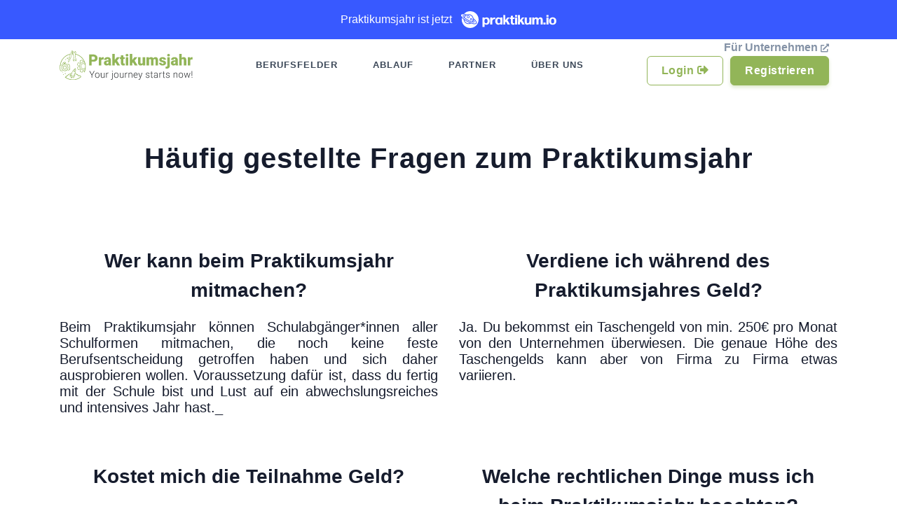

--- FILE ---
content_type: text/html; charset=UTF-8
request_url: https://praktikumsjahr.de/faq
body_size: 9525
content:
<!DOCTYPE html>
<html lang="de">
    <head>

        <meta name="theme-color" content="#92B558">
        <meta name="csrf-token" content="">
        <meta name="viewport" content="width=device-width, initial-scale=1, shrink-to-fit=no">
        <meta http-equiv="X-UA-Compatible" content="IE=edge">
        <meta charset="utf-8">

        <link rel="shortcut icon" href="/images/praktikumsjahr/favicon.png">

        <title>FAQ - Fragen zum Praktikumsjahr</title>
<meta name="description" content="&Uuml;bersicht zu den h&auml;ufigsten Fragen zum Praktikumsjahr. Fragen und Antworten zum Praktikumsjahr und Versicherung, Zeitraum, FSJ und FOS ?" />
<meta property="og:type" content="website" />
<meta property="og:title" content="FAQ - Fragen zum Praktikumsjahr" />
<meta property="og:description" content="&Uuml;bersicht zu den h&auml;ufigsten Fragen zum Praktikumsjahr. Fragen und Antworten zum Praktikumsjahr und Versicherung, Zeitraum, FSJ und FOS ?" />
<meta property="og:url" content="https://praktikumsjahr.de/faq" />
<meta property="og:site_name" content="Praktikumsjahr" />
<meta property="og:locale" content="de_DE" />
<meta name="twitter:card" content="summary_large_image" />
<meta name="twitter:title" content="FAQ - Fragen zum Praktikumsjahr" />
<meta name="twitter:description" content="&Uuml;bersicht zu den h&auml;ufigsten Fragen zum Praktikumsjahr. Fragen und Antworten zum Praktikumsjahr und Versicherung, Zeitraum, FSJ und FOS ?" />
<link href="https://praktikumsjahr.de/" rel="home" />
<link href="https://praktikumsjahr.de/faq" rel="canonical" />
<link type="text/plain" rel="author" href="https://praktikumsjahr.de/humans.txt" />

                    <script id="Cookiebot" src="https://consent.cookiebot.com/uc.js" data-cbid="569f12a3-930e-411b-8c50-cccb5cd36611" data-blockingmode="auto" type="text/javascript"></script>

<script>
    function CookiebotCallback_OnAccept() {
            if (Cookiebot.consent.statistics)
            {
                  enableGoogleAnalytics();
            }
    }

    var _gaq = [];
    function enableGoogleAnalytics() {
        _gaq.push(['_setAccount', 'UA-116163396-1']);
        _gaq.push(['_trackPageview']);
        (function () {
            var ga = document.createElement('script');
            ga.type = 'text/javascript';
            ga.async = true;
            ga.src = ('https:' == document.location.protocol ? 'https://ssl' : 'http://www') + '.google-analytics.com/ga.js';
            var s = document.getElementsByTagName('script')[0];
            s.parentNode.insertBefore(ga, s);
        })();
        (function(h,o,t,j,a,r){
            h.hj=h.hj||function(){(h.hj.q=h.hj.q||[]).push(arguments)};
            h._hjSettings={hjid:956863,hjsv:6};
            a=o.getElementsByTagName('head')[0];
            r=o.createElement('script');r.async=1;
            r.src=t+h._hjSettings.hjid+j+h._hjSettings.hjsv;
            a.appendChild(r);
        })(window,document,'https://static.hotjar.com/c/hotjar-','.js?sv=');
        window.dataLayer = window.dataLayer || [];
          function gtag(){dataLayer.push(arguments);}
          gtag('js', new Date());

          gtag('config', 'AW-727270881');
    }


</script>

        
        <!-- CSS -->
        
            <link rel="stylesheet" type="text/css" href="/css/site.css">
        

        <link rel="stylesheet" href="https://cdnjs.cloudflare.com/ajax/libs/font-awesome/5.15.2/css/all.min.css" integrity="sha512-HK5fgLBL+xu6dm/Ii3z4xhlSUyZgTT9tuc/hSrtw6uzJOvgRr2a9jyxxT1ely+B+xFAmJKVSTbpM/CuL7qxO8w==" crossorigin="anonymous" />

    </head>

    <body>

        <!-- Navbar -->
<header id="topnav" class="defaultscroll sticky bg-white">
    <a href="/anmeldung-gestoppt" id="toast" class="d-block p-3 text-white text-center smalltext" style="background-color: #3859FF;">
        Praktikumsjahr ist jetzt <svg xmlns="http://www.w3.org/2000/svg" height="1.5em" xml:space="preserve" class="d-inline-block ml-2" style="vertical-align: bottom; fill-rule:evenodd;clip-rule:evenodd;stroke-linejoin:round;stroke-miterlimit:2" viewBox="0 0 227 40"><path d="M61.829 32.176c-2.022 0-3.653-.718-4.794-2.055L57.1 37.1c0 .163-.13.294-.294.294h-4.403a.293.293 0 0 1-.294-.294l.098-12.068-.098-9.687c0-.163.13-.293.294-.293h4.371c.163 0 .293.13.293.293l-.098 1.664c1.174-1.435 2.837-2.283 4.957-2.283 4.762 0 7.273 3.783 7.273 8.676.001 4.86-2.804 8.774-7.37 8.774Zm-1.37-3.295c2.479 0 3.751-1.794 3.751-5.218 0-3.718-1.272-5.61-3.653-5.61-2.38 0-3.653 1.794-3.685 5.283-.033 3.556 1.239 5.545 3.587 5.545ZM70.716 31.849a.293.293 0 0 1-.294-.294l.13-8.121-.13-8.089c0-.163.13-.293.294-.293h4.305c.163 0 .294.13.294.293l-.13 2.544c1.305-1.99 3.555-2.968 6.001-2.968.261 0 .522.033.75.065a.383.383 0 0 1 .294.359v3.033c0 .163-.13.261-.294.261-.195-.032-.424-.032-.62-.032-3.458 0-6.034 1.924-6.001 5.772v7.175c0 .163-.13.294-.294.294h-4.305v.001ZM94.806 31.849a.293.293 0 0 1-.294-.294l.065-1.663c-1.174 1.435-2.837 2.283-4.958 2.283-4.761 0-7.273-3.784-7.273-8.676 0-4.86 2.805-8.774 7.371-8.774 2.087 0 3.718.751 4.86 2.12l-.098-1.501c0-.163.13-.293.294-.293h4.37c.163 0 .294.13.294.293l-.098 8.121.098 8.089c0 .163-.13.294-.294.294h-4.337v.001Zm-3.817-2.935c2.38 0 3.653-1.794 3.685-5.348.033-3.588-1.239-5.545-3.587-5.578-2.479-.065-3.751 1.794-3.751 5.251.001 3.783 1.305 5.707 3.653 5.675ZM109.788 28.327l-2.087-3.718-1.598 2.022.033 4.925c0 .163-.13.294-.294.294h-4.272a.293.293 0 0 1-.294-.294l.13-11.121-.13-11.122c0-.163.13-.294.294-.294h4.272c.163 0 .294.13.294.294l-.098 11.024v1.011l4.859-6.066c.131-.13.326-.228.49-.228h4.794c.13 0 .163.13.098.228l-5.186 5.805 6.066 10.502c.066.13-.032.261-.163.261h-5.088c-.163 0-.359-.098-.424-.261l-1.696-3.262ZM128.039 31.23c0 .163-.13.326-.261.391-.946.326-2.022.555-3.066.555-2.837 0-5.544-1.436-5.544-5.251l.033-8.415h-1.892a.293.293 0 0 1-.294-.294v-2.87c0-.163.13-.293.294-.293h1.892l-.033-3.914c0-.163.13-.294.294-.294h4.337c.163 0 .294.13.294.294l-.033 3.914h3.718c.163 0 .294.13.294.293v2.87a.293.293 0 0 1-.294.294h-3.751l.033 8.285c0 1.435.718 1.891 1.794 1.891.783 0 1.403-.13 1.892-.294a.245.245 0 0 1 .294.229v2.609h-.001ZM129.461 13.422a.292.292 0 0 1-.294-.293V9.312c0-.163.13-.294.294-.294h4.37c.163 0 .294.13.294.294v3.816c0 .163-.13.293-.294.293h-4.37v.001Zm0 18.427a.293.293 0 0 1-.294-.294l.098-8.089-.098-8.121c0-.163.13-.293.294-.293h4.403c.163 0 .294.13.294.293l-.098 8.121.098 8.089c0 .163-.13.294-.294.294h-4.403ZM144.522 28.327l-2.087-3.718-1.598 2.022.033 4.925c0 .163-.13.294-.294.294h-4.272a.293.293 0 0 1-.294-.294l.13-11.121-.13-11.122c0-.163.13-.294.294-.294h4.272c.163 0 .294.13.294.294l-.098 11.024v1.011l4.859-6.066c.131-.13.327-.228.49-.228h4.794c.13 0 .163.13.098.228l-5.186 5.805 6.066 10.502c.066.13-.032.261-.163.261h-5.088c-.163 0-.359-.098-.424-.261l-1.696-3.262ZM157.878 32.241c-3.555 0-5.871-2.413-5.871-6.523v-3.522l-.066-6.85c0-.163.13-.293.294-.293h4.371c.163 0 .293.13.293.293l-.098 6.85v3.458c0 1.826 1.109 3 2.576 3 1.762 0 3.653-1.63 3.653-5.218v-1.239l-.065-6.85c0-.163.13-.293.293-.293h4.436c.163 0 .294.13.294.293l-.098 7.763.033 8.447c0 .163-.13.294-.294.294h-4.142a.293.293 0 0 1-.294-.294l.098-1.826c-1.141 1.466-3.065 2.51-5.413 2.51ZM174.765 25.815l.098 5.74a.293.293 0 0 1-.294.294h-4.468a.293.293 0 0 1-.294-.294l.098-5.74-.033-10.47c0-.163.13-.293.294-.293h4.175c.163 0 .293.13.293.293l-.098 1.826c1.174-1.63 2.675-2.511 4.827-2.511 2.348 0 4.011 1.011 4.794 3.164 1.435-2.544 3.131-3.164 5.121-3.164 3.392 0 5.349 2.055 5.349 6.523v4.631l.066 5.74a.293.293 0 0 1-.294.294h-4.403a.293.293 0 0 1-.294-.294l.098-5.74v-4.566c0-2.022-.816-3.001-2.152-3.001-1.337 0-2.969 1.794-2.969 5.218v2.348l.098 5.74a.293.293 0 0 1-.294.294h-4.403a.293.293 0 0 1-.294-.294l.098-5.74v-4.566c0-2.022-.783-3.001-2.152-3.001-1.37 0-2.968 1.794-2.968 5.218v2.351h.001ZM196.699 31.849a.292.292 0 0 1-.293-.294v-4.076c0-.163.13-.294.293-.294h4.501c.163 0 .294.13.294.294v4.076c0 .163-.13.294-.294.294h-4.501ZM203.577 13.422a.292.292 0 0 1-.294-.293V9.312c0-.163.13-.294.294-.294h4.371c.163 0 .293.13.293.294v3.816c0 .163-.13.293-.293.293h-4.371v.001Zm0 18.427a.293.293 0 0 1-.294-.294l.098-8.089-.098-8.121c0-.163.13-.293.294-.293h4.403c.163 0 .294.13.294.293l-.098 8.121.098 8.089c0 .163-.13.294-.294.294h-4.403ZM218.156 32.273c-5.479 0-8.643-3.425-8.643-8.774 0-5.349 3.164-8.871 8.643-8.871 5.479 0 8.578 3.425 8.578 8.774 0 5.349-3.099 8.871-8.578 8.871Zm0-3.261c2.413 0 3.555-1.664 3.555-5.512 0-3.783-1.175-5.61-3.588-5.61-2.479.033-3.62 1.859-3.62 5.643s1.207 5.479 3.653 5.479ZM31.718 25.269c-.014-.002-.012-.484-.533-1.282-.248-.381-.6-.711-.883-.943a11.865 11.865 0 0 1-1.073 2.129c1.372.312 2.241.322 2.489.096ZM8.379 11.238c-1.133-.131-1.405.089-1.407.091-.068.35.518 1.224 1.749 2.425.375-.782.833-1.51 1.357-2.178h-.002c-.564-.154-1.697-.338-1.697-.338ZM18.506 11.575c-.927 0-1.681.754-1.681 1.681s.754 1.681 1.681 1.681 1.681-.754 1.681-1.681-.754-1.681-1.681-1.681Z" style="fill:#fff;fill-rule:nonzero"/><circle cx="25.229" cy="19.138" r=".84" style="fill:#fff"/><path d="M6.972 11.329c-.068.35.518 1.224 1.749 2.425.375-.782.833-1.51 1.357-2.178h-.002c-.565-.153-1.698-.337-1.698-.337-1.132-.132-1.404.088-1.406.09ZM31.185 23.987c-.248-.381-.6-.711-.883-.943a11.865 11.865 0 0 1-1.073 2.129c1.372.313 2.241.323 2.49.096-.014-.002-.013-.484-.534-1.282Z" style="fill:#fff;fill-rule:nonzero"/><path d="M16.402 23.264c-2.718-1.537-5.195-3.167-7.314-4.777a5.555 5.555 0 0 1-.417-.325c-4.284-3.326-6.99-6.528-6.99-8.576 0-.757.047-.872.212-1.151.759-1.286 5.765-.992 8-.341 1.408.41 2.352.779 2.859.997-.509.344-.99.727-1.44 1.146-.331-.109-.74-.244-1.049-.344-.612-.196-1.692-.326-1.692-.326-.582-.066-2.351-.27-3.037.893-.165.281-.325.758-.144 1.432.293 1.093 1.443 2.458 3.06 3.896l.028.025c2.324 2.061 5.609 4.273 8.776 6.064 3.93 2.224 10.205 5.188 13.667 5.188 1.056 0 1.85-.276 2.237-.932.423-.719-.079-2.037-.509-2.75-.382-.635-1.279-1.484-1.845-1.989a11.64 11.64 0 0 0 .268-1.98l1.988 1.771c2.452 2.418 3.915 4.678 3.915 6.048 0 .524-.065.736-.176.925-1.392 2.362-10.111.935-20.397-4.894ZM15.574 24.727a63.012 63.012 0 0 0 7.275 3.532 10.084 10.084 0 0 1-3.521.656c-4.853 0-8.94-3.482-9.877-8.078a70.966 70.966 0 0 0 6.123 3.89Z" style="fill:#fff;fill-rule:nonzero"/><path d="M18.506 14.936c.927 0 1.681-.754 1.681-1.681s-.754-1.681-1.681-1.681-1.681.754-1.681 1.681a1.683 1.683 0 0 0 1.681 1.681Z" style="fill:#fff;fill-rule:nonzero"/><circle cx="25.229" cy="19.138" r=".84" style="fill:#fff"/><path d="M18.506 14.936ZM23.061 0A19.917 19.917 0 0 0 8.679 6.115c.532.109 1.255.265 1.69.393 2.065.607 3.445 1.241 4.189 1.575a11.697 11.697 0 0 1 4.771-1.019c5.872 0 10.74 4.329 11.612 9.961l3.3 2.963c2.015 1.986 4.416 4.856 4.416 7.244 0 .563-.05 1.169-.41 1.779-.781 1.324-2.431 1.898-4.611 1.898-2.378 0-5.388-.684-8.593-1.819a11.736 11.736 0 0 1-5.714 1.503c-6.247 0-11.4-4.949-11.733-11.13a42.896 42.896 0 0 1-2.874-2.426l-1.213-1.153a20.067 20.067 0 0 0-.425 4.093c0 11.034 8.945 19.978 19.978 19.978 11.034 0 19.978-8.945 19.978-19.978C43.04 8.944 34.095 0 23.061 0Z" style="fill:#fff;fill-rule:nonzero"/><path d="M25.229 19.978a.841.841 0 0 0 0-1.68.841.841 0 0 0 0 1.68ZM25.229 19.978Z" style="fill:#fff;fill-rule:nonzero"/><path d="M19.329 8.746a10.101 10.101 0 0 0-9.299 6.191c1.842 1.564 4.512 3.476 8.052 5.479 3.839 2.172 7.074 3.539 9.437 4.286a9.956 9.956 0 0 0 1.895-5.872c-.001-5.56-4.525-10.084-10.085-10.084Zm-.823 7.871a3.365 3.365 0 0 1-3.361-3.361 3.365 3.365 0 0 1 3.361-3.361 3.366 3.366 0 0 1 3.362 3.361 3.365 3.365 0 0 1-3.362 3.361Zm6.723 5.042a2.524 2.524 0 0 1-2.521-2.521 2.524 2.524 0 0 1 2.521-2.521 2.524 2.524 0 0 1 2.521 2.521 2.524 2.524 0 0 1-2.521 2.521Z" style="fill:#fff;fill-rule:nonzero"/></svg>
    </a>

    <div class="container">

	<div class="row no-gutters">

		<div class="col-10 col-lg-auto">
			<a href="/" style="height: 100%; display: flex; align-items: center;">
				<img src="/images/praktikumsjahr/praktikumsjahr-logo.svg" style="padding-top: 15px; padding-bottom: 15px; width: 190px;" alt="Praktikumsjahr Logo">
			</a>
		</div>

		<div class="col-2 d-block d-lg-none">
			<div class="menu-extras">
	            <div class="menu-item">
	                <!-- Mobile menu toggle-->
	                <a class="navbar-toggle">
	                    <div class="lines">
	                        <span></span>
	                        <span></span>
	                        <span></span>
	                    </div>
	                </a>
	            </div>
	        </div>
		</div>

		<div id="navigation" class="col-12 col-lg-6 col-xl-7">
	            <ul class="navigation-menu">
							<li ><a href="/berufsfelder">Berufsfelder</a></li>
							<li ><a href="/ablauf">Ablauf</a></li>
							<li ><a href="/partner">Partner</a></li>
							<li ><a href="/ueber-uns">Über uns</a></li>
			
			<li class="d-block d-lg-none"><a href="/unternehmen" class="text-muted">Für Unternehmen <i class="fa fa-external-link-alt fa-xs"></i></a></li>
			<li class="d-block d-lg-none ml-4 mb-3">

			    <a href="/anmeldung-gestoppt" target="_blank" class="d-inline-block p-0"><button class="btn btn-outline-primary"><i class="fa fa-sign-out-alt"></i> Login</button></a>

			    <a href="/anmeldung-gestoppt" target="_blank" class="d-inline-block p-0"><button class="btn btn-primary">Registrieren</button></a>
			</li>
	            </ul>
	        </div>
			<div class="col-lg-auto d-none d-lg-block">
				<div class="row no-gutters">
					<div class="col-12">
						<a href="/unternehmen" class="float-right text-muted font-weight-bold" style="font-size: 16px;">Für Unternehmen <i class="fa fa-external-link-alt fa-xs"></i></a>
					</div>
				</div>
				<div class="row no-gutters">
					<div class="col-12">
						<div class="float-right">
							<a href="/anmeldung-gestoppt" target="_blank" class="btn btn-outline-primary mr-1">Login <i class="fa fa-sign-out-alt"></i></a>
							<a href="/anmeldung-gestoppt" target="_blank" class="btn btn-primary">Registrieren</a>
						</div>
					</div>
				</div>
			</div>

        </div>
    </div>
</header>


        <!-- layouts/default -->
        <section class="bg-home d-flex align-items-center" style="height: auto;" id="home">
    <div class="container">
        <div class="row justify-content-center">
            <div class="col-lg-12 text-center mt-0 mt-md-5 pt-0 pt-md-5">
                <div class="title-heading margin-top-100">
                    <h1 class="heading mb-3">Häufig gestellte Fragen zum Praktikumsjahr</h1>
                    <!-- <p class="para-desc mx-auto text-muted"></p>
                     -->
                </div>
            </div>
        </div>
    </div>
</section>


<!-- section_content-faq-image -->
<section class="section section-faq">
    <div class="container">
        <div class="row">

            
                <div class="col-md-6 question-block">
                    <h3>Wer kann beim Praktikumsjahr mitmachen?</h3>
                    <div><p>Beim Praktikumsjahr können Schulabgänger*innen aller Schulformen mitmachen, die noch keine feste Berufsentscheidung getroffen haben und sich daher ausprobieren wollen. Voraussetzung dafür ist, dass du fertig mit der Schule bist und Lust auf ein abwechslungsreiches und intensives Jahr hast._</p>
</div>
                </div>

            
                <div class="col-md-6 question-block">
                    <h3>Verdiene ich während des Praktikumsjahres Geld?</h3>
                    <div><p>Ja. Du bekommst ein Taschengeld von min. 250€ pro Monat von den Unternehmen überwiesen. Die genaue Höhe des Taschengelds kann aber von Firma zu Firma etwas variieren.</p>
</div>
                </div>

            
                <div class="col-md-6 question-block">
                    <h3>Kostet mich die Teilnahme Geld?</h3>
                    <div><p>Nein. Die Kosten für die Organisation übernehmen die teilnehmenden Firmen.</p>
</div>
                </div>

            
                <div class="col-md-6 question-block">
                    <h3>Welche rechtlichen Dinge muss ich beim Praktikumsjahr beachten?</h3>
                    <div><ul>
<li>Solange du unter 25 bist, greift die Familienversicherung und du musst dich nicht extra versichern.</li>
<li>Das Kindergeld wird weiterhin bezahlt als Nachweis bei der Familienkasse dienen die Praktikumsverträge.</li>
<li>Sobald du eine abgeschlossene Berufsausbildung hast, besteht ein gesetzlicher Anspruch auf Mindestlohn, der dafür sorgt, dass du nicht teilnehmen kannst.</li>
</ul>
</div>
                </div>

            
                <div class="col-md-6 question-block">
                    <h3>Ist ein Praktikumsjahr auch als FOS-Praktikum möglich?</h3>
                    <div><p>Für den FOS-Abschluss ist ein Jahrespraktikum in dem jeweiligen Fachbereich notwendig. Eine Verknüpfung von Praktikumsjahr und einem FOS-Praktikum ist jedoch nicht möglich. Im Praktikumsjahr wechselst du ca. alle zwei Monate, dieser häufige Wechsel ist durch das Schulgesetz nicht möglich.</p>
</div>
                </div>

            
                <div class="col-md-6 question-block">
                    <h3>Wo liegen die Praktikumsstellen?</h3>
                    <div><p>Die Praktikumsstellen befinden sich immer in deiner Umgebung. Unter Partner kannst du die Firmen ansehen, die das Praktikum anbieten. Die Praktika werden so ausgesucht, dass du sie erreichen kannst.</p>
</div>
                </div>

            
                <div class="col-md-6 question-block">
                    <h3>Was mache ich, wenn ein Unternehmen mich schlecht behandelt?</h3>
                    <div><p>Erstmal sprichst du deine*n Ansprechpartner*in oder Vorgesetzten im Unternehmen auf das Problem an. Meist können so Probleme schneller und einfacher gelöst werden. Falls das dennoch nicht gelingt, sind wir jederzeit da, um eine Lösung für das Problem zu finden.</p>
</div>
                </div>

            
                <div class="col-md-6 question-block">
                    <h3>Kann ich mit einem Hauptschulabschluss teilnehmen?</h3>
                    <div><p>Hauptschulabsolventen*innen können beim Praktikumsjahr mitmachen. Jedoch ist im hessischen Schulgesetz festgehaltene, dass für Absolventen*innen nach der 9. Klasse die erweiterte Schulpflicht greift. Deshalb muss beim lokalen Schulamt eine Befreiung von der Schulpflicht für das Praktikumsjahr beantragt werden. (§ 59 HSchG)</p>
</div>
                </div>

            
                <div class="col-md-6 question-block">
                    <h3>Wo liegt der Unterschied zu einem FSJ, FÖJ oder FKJ?</h3>
                    <div><p>Das Praktikumsjahr erleichtert die Berufsorientierung und Entscheidung. Während des Jahres kannst du leicht mehrere Unternehmen und Berufe kennenlernen, während du beim Freiwilligendienst meist nur einen Beruf und eine Firma kennenlernst.</p>
</div>
                </div>

            
                <div class="col-md-6 question-block">
                    <h3>Muss das Praktikumsjahr ein komplettes Jahr gehen?</h3>
                    <div><p>Nein. Dein Praktikumsjahr kann genauso lange gehen, wie du Zeit hast. Dabei kannst du die Dauer zwischen einem halben bis ganzem Jahr frei wählen. Zusätzlich kannst du frei wählen, ob du zeitlich direkt nach der Schule oder mit einer “kreativen Pause” :D das Praktikumsjahr starten möchtest. Du musst so dein Praktikumsjahr nicht zu einer festen Deadline beginnen.</p>
</div>
                </div>

            
                <div class="col-md-6 question-block">
                    <h3>Muss ich volljährig sein?</h3>
                    <div><p>Nein. Falls du noch nicht volljährig bist, müssen deine Erziehungsberechtigten einverstanden sein. Zusätzlich wird immer (sowohl bei Minderjährigen als auch bei Volljährigen) eine Kontaktperson als weiteren Ansprechperson neben dir in die Bewerbung eingetragen. Des Weiteren musst du einen Schulabschluss der Realschule, Fachoberschule oder des Gymnasiums vorweisen können.</p>
</div>
                </div>

            
                <div class="col-md-6 question-block">
                    <h3>Kann ich das Praktikumsjahr abbrechen, wenn ich meinen Traumberuf gefunden habe?</h3>
                    <div><p>Der/die Praktikant*in hat mit allen Betrieben, in die er hineinschnuppert, einen Vertrag im Vorhinein unterschrieben. An diesen Vertrag, in dem der Zeitraum festgehalten ist, muss er/sie sich halten. Wenn jedoch trotzdem der Wunsch bestehen bleibt, muss er/sie die Betriebe um Vertragsauflösung bitten. Das sollte für die meisten Betriebe kein großes Problem darstellen. Dennoch sollte man dieses Jahr voller Erfahrungen nutzen, um viele Eindrücke zu gewinnen.</p>
</div>
                </div>

            

            <!-- <div class="col-lg-12">
                <div class="faq-content mr-lg-5">
                    <div class="accordion" id="faqaccordion">

                        
                            <div class="card border rounded shadow mb-2">
                                
                                    <a data-toggle="collapse" href="#accordion-" class="faq position-relative" aria-expanded="true" aria-controls="">

                                                                    <div class="card-header bg-light p-3" id="">
                                        <h4 class="title mb-0 faq-question"> Wer kann beim Praktikumsjahr mitmachen? </h4>
                                    </div>
                                </a>

                                
                                    <div id="accordion-" class="collapse show" aria-labelledby="" data-parent="#faqaccordion">

                                
                                    <div class="card-body">
                                        <div class="text-muted mb-0 faq-ans normaltext"><p>Beim Praktikumsjahr können Schulabgänger*innen aller Schulformen mitmachen, die noch keine feste Berufsentscheidung getroffen haben und sich daher ausprobieren wollen. Voraussetzung dafür ist, dass du fertig mit der Schule bist und Lust auf ein abwechslungsreiches und intensives Jahr hast._</p>
</div>
                                    </div>
                                </div>
                            </div>

                        
                            <div class="card border rounded shadow mb-2">
                                
                                    <a data-toggle="collapse" href="#accordion-" class="faq position-relative" aria-expanded="false" aria-controls="">

                                                                    <div class="card-header bg-light p-3" id="">
                                        <h4 class="title mb-0 faq-question"> Verdiene ich während des Praktikumsjahres Geld? </h4>
                                    </div>
                                </a>

                                
                                    <div id="accordion-" class="collapse" aria-labelledby="" data-parent="#faqaccordion">

                                
                                    <div class="card-body">
                                        <div class="text-muted mb-0 faq-ans normaltext"><p>Ja. Du bekommst ein Taschengeld von min. 250€ pro Monat von den Unternehmen überwiesen. Die genaue Höhe des Taschengelds kann aber von Firma zu Firma etwas variieren.</p>
</div>
                                    </div>
                                </div>
                            </div>

                        
                            <div class="card border rounded shadow mb-2">
                                
                                    <a data-toggle="collapse" href="#accordion-" class="faq position-relative" aria-expanded="false" aria-controls="">

                                                                    <div class="card-header bg-light p-3" id="">
                                        <h4 class="title mb-0 faq-question"> Kostet mich die Teilnahme Geld? </h4>
                                    </div>
                                </a>

                                
                                    <div id="accordion-" class="collapse" aria-labelledby="" data-parent="#faqaccordion">

                                
                                    <div class="card-body">
                                        <div class="text-muted mb-0 faq-ans normaltext"><p>Nein. Die Kosten für die Organisation übernehmen die teilnehmenden Firmen.</p>
</div>
                                    </div>
                                </div>
                            </div>

                        
                            <div class="card border rounded shadow mb-2">
                                
                                    <a data-toggle="collapse" href="#accordion-" class="faq position-relative" aria-expanded="false" aria-controls="">

                                                                    <div class="card-header bg-light p-3" id="">
                                        <h4 class="title mb-0 faq-question"> Welche rechtlichen Dinge muss ich beim Praktikumsjahr beachten? </h4>
                                    </div>
                                </a>

                                
                                    <div id="accordion-" class="collapse" aria-labelledby="" data-parent="#faqaccordion">

                                
                                    <div class="card-body">
                                        <div class="text-muted mb-0 faq-ans normaltext"><ul>
<li>Solange du unter 25 bist, greift die Familienversicherung und du musst dich nicht extra versichern.</li>
<li>Das Kindergeld wird weiterhin bezahlt als Nachweis bei der Familienkasse dienen die Praktikumsverträge.</li>
<li>Sobald du eine abgeschlossene Berufsausbildung hast, besteht ein gesetzlicher Anspruch auf Mindestlohn, der dafür sorgt, dass du nicht teilnehmen kannst.</li>
</ul>
</div>
                                    </div>
                                </div>
                            </div>

                        
                            <div class="card border rounded shadow mb-2">
                                
                                    <a data-toggle="collapse" href="#accordion-" class="faq position-relative" aria-expanded="false" aria-controls="">

                                                                    <div class="card-header bg-light p-3" id="">
                                        <h4 class="title mb-0 faq-question"> Ist ein Praktikumsjahr auch als FOS-Praktikum möglich? </h4>
                                    </div>
                                </a>

                                
                                    <div id="accordion-" class="collapse" aria-labelledby="" data-parent="#faqaccordion">

                                
                                    <div class="card-body">
                                        <div class="text-muted mb-0 faq-ans normaltext"><p>Für den FOS-Abschluss ist ein Jahrespraktikum in dem jeweiligen Fachbereich notwendig. Eine Verknüpfung von Praktikumsjahr und einem FOS-Praktikum ist jedoch nicht möglich. Im Praktikumsjahr wechselst du ca. alle zwei Monate, dieser häufige Wechsel ist durch das Schulgesetz nicht möglich.</p>
</div>
                                    </div>
                                </div>
                            </div>

                        
                            <div class="card border rounded shadow mb-2">
                                
                                    <a data-toggle="collapse" href="#accordion-" class="faq position-relative" aria-expanded="false" aria-controls="">

                                                                    <div class="card-header bg-light p-3" id="">
                                        <h4 class="title mb-0 faq-question"> Wo liegen die Praktikumsstellen? </h4>
                                    </div>
                                </a>

                                
                                    <div id="accordion-" class="collapse" aria-labelledby="" data-parent="#faqaccordion">

                                
                                    <div class="card-body">
                                        <div class="text-muted mb-0 faq-ans normaltext"><p>Die Praktikumsstellen befinden sich immer in deiner Umgebung. Unter Partner kannst du die Firmen ansehen, die das Praktikum anbieten. Die Praktika werden so ausgesucht, dass du sie erreichen kannst.</p>
</div>
                                    </div>
                                </div>
                            </div>

                        
                            <div class="card border rounded shadow mb-2">
                                
                                    <a data-toggle="collapse" href="#accordion-" class="faq position-relative" aria-expanded="false" aria-controls="">

                                                                    <div class="card-header bg-light p-3" id="">
                                        <h4 class="title mb-0 faq-question"> Was mache ich, wenn ein Unternehmen mich schlecht behandelt? </h4>
                                    </div>
                                </a>

                                
                                    <div id="accordion-" class="collapse" aria-labelledby="" data-parent="#faqaccordion">

                                
                                    <div class="card-body">
                                        <div class="text-muted mb-0 faq-ans normaltext"><p>Erstmal sprichst du deine*n Ansprechpartner*in oder Vorgesetzten im Unternehmen auf das Problem an. Meist können so Probleme schneller und einfacher gelöst werden. Falls das dennoch nicht gelingt, sind wir jederzeit da, um eine Lösung für das Problem zu finden.</p>
</div>
                                    </div>
                                </div>
                            </div>

                        
                            <div class="card border rounded shadow mb-2">
                                
                                    <a data-toggle="collapse" href="#accordion-" class="faq position-relative" aria-expanded="false" aria-controls="">

                                                                    <div class="card-header bg-light p-3" id="">
                                        <h4 class="title mb-0 faq-question"> Kann ich mit einem Hauptschulabschluss teilnehmen? </h4>
                                    </div>
                                </a>

                                
                                    <div id="accordion-" class="collapse" aria-labelledby="" data-parent="#faqaccordion">

                                
                                    <div class="card-body">
                                        <div class="text-muted mb-0 faq-ans normaltext"><p>Hauptschulabsolventen*innen können beim Praktikumsjahr mitmachen. Jedoch ist im hessischen Schulgesetz festgehaltene, dass für Absolventen*innen nach der 9. Klasse die erweiterte Schulpflicht greift. Deshalb muss beim lokalen Schulamt eine Befreiung von der Schulpflicht für das Praktikumsjahr beantragt werden. (§ 59 HSchG)</p>
</div>
                                    </div>
                                </div>
                            </div>

                        
                            <div class="card border rounded shadow mb-2">
                                
                                    <a data-toggle="collapse" href="#accordion-" class="faq position-relative" aria-expanded="false" aria-controls="">

                                                                    <div class="card-header bg-light p-3" id="">
                                        <h4 class="title mb-0 faq-question"> Wo liegt der Unterschied zu einem FSJ, FÖJ oder FKJ? </h4>
                                    </div>
                                </a>

                                
                                    <div id="accordion-" class="collapse" aria-labelledby="" data-parent="#faqaccordion">

                                
                                    <div class="card-body">
                                        <div class="text-muted mb-0 faq-ans normaltext"><p>Das Praktikumsjahr erleichtert die Berufsorientierung und Entscheidung. Während des Jahres kannst du leicht mehrere Unternehmen und Berufe kennenlernen, während du beim Freiwilligendienst meist nur einen Beruf und eine Firma kennenlernst.</p>
</div>
                                    </div>
                                </div>
                            </div>

                        
                            <div class="card border rounded shadow mb-2">
                                
                                    <a data-toggle="collapse" href="#accordion-" class="faq position-relative" aria-expanded="false" aria-controls="">

                                                                    <div class="card-header bg-light p-3" id="">
                                        <h4 class="title mb-0 faq-question"> Muss das Praktikumsjahr ein komplettes Jahr gehen? </h4>
                                    </div>
                                </a>

                                
                                    <div id="accordion-" class="collapse" aria-labelledby="" data-parent="#faqaccordion">

                                
                                    <div class="card-body">
                                        <div class="text-muted mb-0 faq-ans normaltext"><p>Nein. Dein Praktikumsjahr kann genauso lange gehen, wie du Zeit hast. Dabei kannst du die Dauer zwischen einem halben bis ganzem Jahr frei wählen. Zusätzlich kannst du frei wählen, ob du zeitlich direkt nach der Schule oder mit einer “kreativen Pause” :D das Praktikumsjahr starten möchtest. Du musst so dein Praktikumsjahr nicht zu einer festen Deadline beginnen.</p>
</div>
                                    </div>
                                </div>
                            </div>

                        
                            <div class="card border rounded shadow mb-2">
                                
                                    <a data-toggle="collapse" href="#accordion-" class="faq position-relative" aria-expanded="false" aria-controls="">

                                                                    <div class="card-header bg-light p-3" id="">
                                        <h4 class="title mb-0 faq-question"> Muss ich volljährig sein? </h4>
                                    </div>
                                </a>

                                
                                    <div id="accordion-" class="collapse" aria-labelledby="" data-parent="#faqaccordion">

                                
                                    <div class="card-body">
                                        <div class="text-muted mb-0 faq-ans normaltext"><p>Nein. Falls du noch nicht volljährig bist, müssen deine Erziehungsberechtigten einverstanden sein. Zusätzlich wird immer (sowohl bei Minderjährigen als auch bei Volljährigen) eine Kontaktperson als weiteren Ansprechperson neben dir in die Bewerbung eingetragen. Des Weiteren musst du einen Schulabschluss der Realschule, Fachoberschule oder des Gymnasiums vorweisen können.</p>
</div>
                                    </div>
                                </div>
                            </div>

                        
                            <div class="card border rounded shadow mb-2">
                                
                                    <a data-toggle="collapse" href="#accordion-" class="faq position-relative" aria-expanded="false" aria-controls="">

                                                                    <div class="card-header bg-light p-3" id="">
                                        <h4 class="title mb-0 faq-question"> Kann ich das Praktikumsjahr abbrechen, wenn ich meinen Traumberuf gefunden habe? </h4>
                                    </div>
                                </a>

                                
                                    <div id="accordion-" class="collapse" aria-labelledby="" data-parent="#faqaccordion">

                                
                                    <div class="card-body">
                                        <div class="text-muted mb-0 faq-ans normaltext"><p>Der/die Praktikant*in hat mit allen Betrieben, in die er hineinschnuppert, einen Vertrag im Vorhinein unterschrieben. An diesen Vertrag, in dem der Zeitraum festgehalten ist, muss er/sie sich halten. Wenn jedoch trotzdem der Wunsch bestehen bleibt, muss er/sie die Betriebe um Vertragsauflösung bitten. Das sollte für die meisten Betriebe kein großes Problem darstellen. Dennoch sollte man dieses Jahr voller Erfahrungen nutzen, um viele Eindrücke zu gewinnen.</p>
</div>
                                    </div>
                                </div>
                            </div>

                        

                    </div>
                </div>
            </div> -->

        </div>
    </div>
</section>

<!-- contactperson -->
<section class="section">
    <div class="container">
        <div class="row">
            <div class="col-12">
                <div class="rounded" style="background-color: #92b558; color: #fff">
                    <div class="row">
                        <div class="col-lg-5 col-md-5 col-12 order-1 order-md-2 d-none d-lg-block">
                            <img src='/images/team/jan-bg.png' class="img-fluid mx-auto d-block" alt="Jan Herold Müller Ansprechpartner">
                            <div style="position: absolute; bottom: 60px; right: 60px; text-align: right;" class="text-white">

                                <b>Jan Herold Müller</b><br>
                                <span class="normaltext">Intern Manager</span>

                            </div>
                        </div>

                        <div class="col-lg-7 col-md-7 col-12 order-2 order-md-1 mt-sm-0" style="padding: 60px; display: flex; align-items: center;">
                            <div class="section-title">
                                <h3 class="title mb-4" style="font-size: 40px">Nicht verzagen, Jan fragen!</h3>

                                <div class="mb-4 d-none d-lg-block">
                                    <div class="pt-3 d-flex align-items-center">
                                        <i class="fa fa-bullhorn mr-3 text-white"></i>
                                        <div class="content">
                                            <p class="text-white para-desc mb-0 white" style="line-height: 24px; font-size: 18px;">Hey, ich bin Jan und dein Ansprechpartner beim Praktikumsjahr. Du hast Fragen? Ich und meine Kolleg:innen helfen dir gerne deinen Traumberuf zu finden und deinen Start ins Berufsleben zu meistern!</p>
                                        </div>
                                    </div>
                                </div>

                                <div class="mt-3">
                                    <span class="normaltext" style="color: #ECECEC;">Montag bis Freitag 09 - 18 Uhr</span><br>
                                    <a class="text-white font-weight-bold" href="tel:066196090376">0661 960 903 76</a>
                                </div>

                                <div class="mt-4">
                                    <span class="normaltext" style="color: #ECECEC;">Oder schreib' eine E-Mail</span><br>
                                    <a class="text-white font-weight-bold" href="mailto:jan@praktikumsjahr.de">jan@praktikumsjahr.de</a>
                                </div>

                            </div>
                        </div>
                    </div>
                </div>
            </div>
        </div>
    </div>
</section>

        <div class="position-relative">
    <div class="shape overflow-hidden text-footer">
        <svg viewBox="0 0 2880 48" fill="none" xmlns="http://www.w3.org/2000/svg">
            <path d="M0 48H1437.5H2880V0H2160C1442.5 52 720 0 720 0H0V48Z" fill="currentColor"></path>
        </svg>
    </div>
</div>

<footer class="footer">
    <div class="container">
        <div class="row">
            <div class="col-lg-4 col-12 mb-3 mb-md-4 pb-0 pb-md-2">
                <a class="logo-footer" href="/">
                    <img src="/images/praktikumsjahr/praktikumsjahr-logo_white.png" class="img-fluid" style="max-width: 260px; width: 260px;" alt="Praktikumsjahr Logo Weiß">
                </a>
                <!-- <a class="logo-footer" href="#">Praktikumsjahr<span class="text-primary">.</span></a> -->
                <p class="mt-4">Jetzt mit dem Praktikumsjahr in einem Jahr verschiedene Berufe und Firmen kennenlernen - einfach und individuell!</p>
                <ul class="list-unstyled social-icon social mb-0 mt-4">

                    
                        <li class="list-inline-item">
                            <a href="https://facebook.com/praktikumsjahr" class="rounded" target="_blank"><i class="fab fa-facebook-f" title="Facebook"></i></a>
                        </li>

                    
                        <li class="list-inline-item">
                            <a href="https://instagram.com/praktikumsjahr" class="rounded" target="_blank"><i class="fab fa-instagram" title="Instagram"></i></a>
                        </li>

                    
                        <li class="list-inline-item">
                            <a href="https://www.linkedin.com/company/praktikumsjahr" class="rounded" target="_blank"><i class="fab fa-linkedin-in" title="LinkedIn"></i></a>
                        </li>

                    
                        <li class="list-inline-item">
                            <a href="https://www.xing.com/companies/praktikumsjahrgbr" class="rounded" target="_blank"><i class="fab fa-xing" title="Xing"></i></a>
                        </li>

                    

                </ul>
            </div>

            <div class="col-lg-2 offset-lg-1 col-md-4 col-12 mt-4 mt-sm-0 pt-2 pt-sm-0 mb-4">
                <span class="text-light footer-head">Praktikumsjahr</span>
                <ul class="list-unstyled footer-list mt-2">

                    
                        <li><a href="/ueber-uns" class="text-foot"><i class="fa fa-chevron-right fa-xs mr-1"></i> Über uns</a></li>

                    
                        <li><a href="/partner" class="text-foot"><i class="fa fa-chevron-right fa-xs mr-1"></i> Partner</a></li>

                    
                        <li><a href="/staedte" class="text-foot"><i class="fa fa-chevron-right fa-xs mr-1"></i> Städte</a></li>

                    
                        <li><a href="/ueber-uns#newsletter" class="text-foot"><i class="fa fa-chevron-right fa-xs mr-1"></i> Newsletter</a></li>

                    
                        <li><a href="/hinweise/presse" class="text-foot"><i class="fa fa-chevron-right fa-xs mr-1"></i> Presse</a></li>

                    

                    <li><a href="https://stafftastic.com/karriere" target="_blank" class="text-foot"><i class="fa fa-chevron-right fa-xs mr-1"></i> Jobs  <i class="fa fa-xs fa-external-link-alt"></i></a></li>

                </ul>
            </div>

            <div class="col-lg-2 col-md-4 col-12 mt-4 mt-sm-0 pt-2 pt-sm-0 mb-4">
    <span class="text-light footer-head">Schüler:innen</span>
    <ul class="list-unstyled footer-list mt-2">
        <li><a href="/" class="text-foot"><i class="fa fa-chevron-right fa-xs mr-1"></i> Für Schüler:innen</a></li>
        <li><a href="/ablauf" class="text-foot"><i class="fa fa-chevron-right fa-xs mr-1"></i> Ablauf</a></li>
        <li><a href="/storys" class="text-foot"><i class="fa fa-chevron-right fa-xs mr-1"></i> Storys</a></li>
        <li><a href="/ratgeber" class="text-foot"><i class="fa fa-chevron-right fa-xs mr-1"></i> Ratgeber</a></li>
        <li><a href="/berufstest" class="text-foot"><i class="fa fa-chevron-right fa-xs mr-1"></i> Berufstest</a></li>
        <li><a href="/berufsfelder" class="text-foot"><i class="fa fa-chevron-right fa-xs mr-1"></i> Berufsfelder</a></li>

        <li><a href="/faq" class="text-foot"><i class="fa fa-chevron-right fa-xs mr-1"></i> FAQ</a></li>
        <li><a href="/rechtliches" class="text-foot"><i class="fa fa-chevron-right fa-xs mr-1"></i> Rechtliches</a></li>
    </ul>
</div>

<div class="col-lg-2 col-md-4 col-12 mt-4 mt-sm-0 pt-2 pt-sm-0 mb-4">
    <span class="text-light footer-head">Unternehmen</span>
    <ul class="list-unstyled footer-list mt-2">
        <li><a href="/unternehmen" class="text-foot"><i class="fa fa-chevron-right fa-xs mr-1"></i> Für Unternehmen</a></li>
        <li><a href="/unternehmen/ablauf" class="text-foot"><i class="fa fa-chevron-right fa-xs mr-1"></i> Ablauf</a></li>
        <li><a href="/unternehmen/referenzen" class="text-foot"><i class="fa fa-chevron-right fa-xs mr-1"></i> Referenzen</a></li>
        <li><a href="/unternehmen/blog" class="text-foot"><i class="fa fa-chevron-right fa-xs mr-1"></i> Recruiting-Blog</a></li>
        <li><a href="/unternehmen/preise" class="text-foot"><i class="fa fa-chevron-right fa-xs mr-1"></i> Preise & Funktionen</a></li>
        <li><a href="/unternehmen/e-book?utm_source=website&utm_medium=footer&utm_campaign=ebook" class="text-foot"><i class="fa fa-chevron-right fa-xs mr-1"></i> E-Book</a></li>
        <li><a href="/unternehmen/rechtliches" class="text-foot"><i class="fa fa-chevron-right fa-xs mr-1"></i> Rechtliches</a></li>
    </ul>
</div>

        </div>
    </div>
</footer>

<footer class="footer footer-bar">
    <div class="container text-center">
        <div class="row align-items-center">
            <div class="col-sm-4">
                <div class="text-sm-left">
                    <p class="mb-0"><a href="https://stafftastic.com" target="_blank">Praktikumsjahr powered by stafftastic</a></p>
                </div>
            </div>

            <div class="col-sm-8 mt-4 mt-sm-0 pt-2 pt-sm-0 smalltext">
                <ul class="list-unstyled text-sm-right mb-0">
                    <li class="list-inline-item"><a href="/hinweise/impressum"><span>Impressum</span></a></li>
                    <li class="list-inline-item"><a href="/hinweise/datenschutz"><span>Datenschutz</span></a></li>
                    <li class="list-inline-item"><a href="/hinweise/agb-praktikanten"><span>AGB Praktikant:innen</span></a></li>
                    <li class="list-inline-item"><a href="/hinweise/agb-unternehmen"><span>AGB Unternehmen</span></a></li>
                </ul>
            </div>
        </div>
    </div>
</footer>

        
            <script src="/js/site.js"></script>
        

    </body>
</html>


--- FILE ---
content_type: image/svg+xml
request_url: https://praktikumsjahr.de/images/praktikumsjahr/praktikumsjahr-logo.svg
body_size: 16090
content:
<?xml version="1.0" encoding="UTF-8" standalone="no"?>
<!DOCTYPE svg PUBLIC "-//W3C//DTD SVG 1.1//EN" "http://www.w3.org/Graphics/SVG/1.1/DTD/svg11.dtd">
<svg width="100%" height="100%" viewBox="0 0 1659 363" version="1.1" xmlns="http://www.w3.org/2000/svg" xmlns:xlink="http://www.w3.org/1999/xlink" xml:space="preserve" xmlns:serif="http://www.serif.com/" style="fill-rule:evenodd;clip-rule:evenodd;stroke-linejoin:round;stroke-miterlimit:2;">
    <g transform="matrix(4.16667,0,0,4.16667,0,0)">
        <path d="M96.812,71.184L102.896,60.329L104.838,60.329L97.646,72.743L97.646,80.235L95.964,80.235L95.964,72.743L88.786,60.329L90.783,60.329L96.812,71.184Z" style="fill:rgb(43,46,49);fill-rule:nonzero;"/>
        <path d="M107.819,73.071C107.819,74.839 108.277,76.291 109.193,77.425C110.109,78.56 111.31,79.127 112.796,79.127C114.272,79.127 115.469,78.56 116.385,77.425C117.301,76.291 117.759,74.793 117.759,72.934L117.759,72.62C117.759,71.49 117.549,70.455 117.13,69.516C116.71,68.578 116.122,67.85 115.366,67.335C114.609,66.821 113.743,66.563 112.768,66.563C111.31,66.563 110.12,67.135 109.2,68.279C108.279,69.422 107.819,70.919 107.819,72.77L107.819,73.071ZM106.179,72.62C106.179,71.198 106.454,69.917 107.006,68.778C107.557,67.638 108.336,66.752 109.344,66.119C110.35,65.485 111.492,65.168 112.768,65.168C114.737,65.168 116.332,65.859 117.554,67.24C118.775,68.621 119.386,70.451 119.386,72.729L119.386,73.071C119.386,74.501 119.11,75.79 118.558,76.933C118.007,78.077 117.23,78.958 116.227,79.579C115.224,80.199 114.081,80.508 112.796,80.508C110.836,80.508 109.243,79.818 108.017,78.437C106.791,77.056 106.179,75.226 106.179,72.948L106.179,72.62Z" style="fill:rgb(43,46,49);fill-rule:nonzero;"/>
        <path d="M132.894,78.362C131.909,79.792 130.337,80.508 128.177,80.508C126.6,80.508 125.402,80.05 124.581,79.134C123.761,78.218 123.342,76.863 123.324,75.067L123.324,65.442L124.951,65.442L124.951,74.862C124.951,77.678 126.09,79.086 128.368,79.086C130.738,79.086 132.238,78.107 132.867,76.147L132.867,65.442L134.507,65.442L134.507,80.235L132.921,80.235L132.894,78.362Z" style="fill:rgb(43,46,49);fill-rule:nonzero;"/>
        <path d="M146.211,66.836C145.865,66.773 145.495,66.741 145.104,66.741C144.083,66.741 143.219,67.026 142.513,67.595C141.806,68.165 141.303,68.992 141.002,70.077L141.002,80.235L139.375,80.235L139.375,65.442L140.975,65.442L141.002,67.793C141.868,66.043 143.258,65.168 145.172,65.168C145.628,65.168 145.988,65.228 146.252,65.346L146.211,66.836Z" style="fill:rgb(43,46,49);fill-rule:nonzero;"/>
        <path d="M157.793,60.069C158.148,60.069 158.426,60.175 158.627,60.388C158.827,60.601 158.928,60.862 158.928,61.169C158.928,61.477 158.827,61.736 158.627,61.944C158.426,62.152 158.148,62.256 157.793,62.256C157.446,62.256 157.175,62.152 156.979,61.944C156.783,61.736 156.685,61.477 156.685,61.169C156.685,60.862 156.783,60.601 156.979,60.388C157.175,60.175 157.446,60.069 157.793,60.069ZM158.599,65.442L158.599,81.999C158.599,83.366 158.271,84.41 157.615,85.129C156.959,85.849 155.992,86.209 154.717,86.209C154.224,86.209 153.746,86.124 153.281,85.953L153.308,84.61C153.71,84.728 154.12,84.788 154.539,84.788C156.161,84.788 156.972,83.853 156.972,81.983L156.972,65.442L158.599,65.442Z" style="fill:rgb(43,46,49);fill-rule:nonzero;"/>
        <path d="M164.575,73.071C164.575,74.839 165.033,76.291 165.949,77.425C166.865,78.56 168.065,79.127 169.551,79.127C171.028,79.127 172.224,78.56 173.14,77.425C174.056,76.291 174.514,74.793 174.514,72.934L174.514,72.62C174.514,71.49 174.304,70.455 173.885,69.516C173.466,68.578 172.878,67.85 172.121,67.335C171.365,66.821 170.499,66.563 169.524,66.563C168.065,66.563 166.876,67.135 165.955,68.279C165.034,69.422 164.575,70.919 164.575,72.77L164.575,73.071ZM162.934,72.62C162.934,71.198 163.209,69.917 163.761,68.778C164.312,67.638 165.092,66.752 166.099,66.119C167.106,65.485 168.247,65.168 169.524,65.168C171.492,65.168 173.087,65.859 174.309,67.24C175.53,68.621 176.141,70.451 176.141,72.729L176.141,73.071C176.141,74.501 175.865,75.79 175.314,76.933C174.762,78.077 173.985,78.958 172.983,79.579C171.98,80.199 170.836,80.508 169.551,80.508C167.591,80.508 165.998,79.818 164.773,78.437C163.547,77.056 162.934,75.226 162.934,72.948L162.934,72.62Z" style="fill:rgb(43,46,49);fill-rule:nonzero;"/>
        <path d="M189.649,78.362C188.665,79.792 187.093,80.508 184.932,80.508C183.355,80.508 182.157,80.05 181.337,79.134C180.516,78.218 180.097,76.863 180.079,75.067L180.079,65.442L181.706,65.442L181.706,74.862C181.706,77.678 182.846,79.086 185.124,79.086C187.494,79.086 188.993,78.107 189.622,76.147L189.622,65.442L191.263,65.442L191.263,80.235L189.677,80.235L189.649,78.362Z" style="fill:rgb(43,46,49);fill-rule:nonzero;"/>
        <path d="M202.967,66.836C202.62,66.773 202.251,66.741 201.859,66.741C200.839,66.741 199.974,67.026 199.268,67.595C198.562,68.165 198.058,68.992 197.758,70.077L197.758,80.235L196.131,80.235L196.131,65.442L197.73,65.442L197.758,67.793C198.624,66.043 200.013,65.168 201.928,65.168C202.384,65.168 202.743,65.228 203.008,65.346L202.967,66.836Z" style="fill:rgb(43,46,49);fill-rule:nonzero;"/>
        <path d="M207.725,65.442L207.78,67.971C208.336,67.06 209.028,66.365 209.858,65.886C210.687,65.408 211.603,65.168 212.606,65.168C214.192,65.168 215.372,65.615 216.147,66.508C216.922,67.402 217.313,68.742 217.323,70.528L217.323,80.235L215.696,80.235L215.696,70.514C215.686,69.193 215.406,68.208 214.855,67.561C214.304,66.914 213.422,66.59 212.21,66.59C211.198,66.59 210.303,66.907 209.523,67.541C208.744,68.174 208.167,69.029 207.794,70.104L207.794,80.235L206.167,80.235L206.167,65.442L207.725,65.442Z" style="fill:rgb(43,46,49);fill-rule:nonzero;"/>
        <path d="M227.592,66.563C226.361,66.563 225.324,67.014 224.481,67.916C223.638,68.819 223.125,70.031 222.943,71.553L231.816,71.553L231.816,71.375C231.77,69.954 231.365,68.796 230.599,67.903C229.834,67.009 228.831,66.563 227.592,66.563ZM227.892,80.508C226.635,80.508 225.497,80.199 224.481,79.579C223.465,78.958 222.674,78.095 222.109,76.988C221.544,75.88 221.262,74.638 221.262,73.262L221.262,72.674C221.262,71.252 221.537,69.972 222.089,68.832C222.639,67.693 223.408,66.797 224.392,66.146C225.377,65.495 226.443,65.168 227.592,65.168C229.387,65.168 230.811,65.782 231.864,67.007C232.917,68.233 233.443,69.908 233.443,72.032L233.443,72.948L222.888,72.948L222.888,73.262C222.888,74.939 223.369,76.336 224.331,77.453C225.292,78.569 226.502,79.127 227.961,79.127C228.836,79.127 229.608,78.968 230.278,78.649C230.948,78.33 231.556,77.82 232.103,77.118L233.129,77.897C231.926,79.638 230.18,80.508 227.892,80.508Z" style="fill:rgb(43,46,49);fill-rule:nonzero;"/>
        <path d="M241.756,77.883L246.076,65.442L247.84,65.442L241.523,82.75L241.195,83.516C240.384,85.312 239.131,86.209 237.435,86.209C237.044,86.209 236.624,86.146 236.178,86.018L236.164,84.665L237.012,84.747C237.813,84.747 238.463,84.548 238.96,84.152C239.457,83.755 239.878,83.074 240.224,82.108L240.949,80.112L235.371,65.442L237.162,65.442L241.756,77.883Z" style="fill:rgb(43,46,49);fill-rule:nonzero;"/>
        <path d="M267.269,76.475C267.269,75.664 266.943,75.012 266.292,74.52C265.64,74.028 264.658,73.643 263.346,73.365C262.032,73.086 261.014,72.768 260.29,72.408C259.565,72.047 259.027,71.608 258.677,71.088C258.325,70.569 258.15,69.94 258.15,69.202C258.15,68.035 258.638,67.071 259.613,66.31C260.588,65.549 261.837,65.168 263.359,65.168C265.009,65.168 266.333,65.577 267.331,66.392C268.329,67.207 268.828,68.272 268.828,69.584L267.187,69.584C267.187,68.718 266.825,67.999 266.1,67.424C265.376,66.85 264.462,66.563 263.359,66.563C262.283,66.563 261.42,66.802 260.768,67.281C260.116,67.759 259.79,68.381 259.79,69.147C259.79,69.885 260.061,70.457 260.604,70.863C261.146,71.268 262.135,71.64 263.571,71.977C265.007,72.314 266.082,72.674 266.798,73.057C267.513,73.44 268.044,73.9 268.39,74.438C268.737,74.976 268.91,75.627 268.91,76.393C268.91,77.642 268.406,78.64 267.399,79.387C266.392,80.134 265.077,80.508 263.455,80.508C261.732,80.508 260.334,80.091 259.264,79.257C258.193,78.423 257.657,77.369 257.657,76.092L259.299,76.092C259.362,77.049 259.765,77.794 260.509,78.328C261.251,78.861 262.233,79.127 263.455,79.127C264.595,79.127 265.514,78.876 266.217,78.375C266.919,77.874 267.269,77.241 267.269,76.475Z" style="fill:rgb(43,46,49);fill-rule:nonzero;"/>
        <path d="M275.747,61.655L275.747,65.442L278.809,65.442L278.809,66.782L275.747,66.782L275.747,76.65C275.747,77.471 275.895,78.082 276.191,78.484C276.487,78.886 276.982,79.086 277.675,79.086C277.948,79.086 278.39,79.041 279.001,78.95L279.069,80.278C278.64,80.431 278.057,80.508 277.319,80.508C276.198,80.508 275.383,80.182 274.872,79.531C274.361,78.879 274.106,77.919 274.106,76.653L274.106,66.782L271.386,66.782L271.386,65.442L274.106,65.442L274.106,61.655L275.747,61.655Z" style="fill:rgb(43,46,49);fill-rule:nonzero;"/>
        <path d="M287.013,79.059C288.107,79.059 289.085,78.794 289.946,78.266C290.807,77.738 291.434,77.031 291.826,76.147L291.826,72.893L288.9,72.893C287.268,72.912 285.993,73.209 285.072,73.789C284.151,74.368 283.691,75.163 283.691,76.174C283.691,77.003 283.999,77.692 284.614,78.239C285.229,78.786 286.029,79.059 287.013,79.059ZM292.154,80.235C291.99,79.77 291.886,79.082 291.84,78.17C291.265,78.917 290.534,79.495 289.645,79.9C288.757,80.305 287.815,80.508 286.822,80.508C285.4,80.508 284.25,80.112 283.37,79.319C282.49,78.526 282.051,77.523 282.051,76.311C282.051,74.871 282.65,73.732 283.848,72.893C285.047,72.054 286.718,71.635 288.859,71.635L291.826,71.635L291.826,69.954C291.826,68.896 291.5,68.065 290.848,67.458C290.197,66.852 289.247,66.549 287.998,66.549C286.858,66.549 285.915,66.841 285.168,67.424C284.421,68.007 284.047,68.709 284.047,69.53L282.406,69.516C282.406,68.34 282.953,67.322 284.047,66.46C285.14,65.599 286.485,65.168 288.08,65.168C289.729,65.168 291.031,65.581 291.983,66.406C292.935,67.231 293.426,68.381 293.453,69.858L293.453,76.858C293.453,78.289 293.603,79.36 293.904,80.071L293.904,80.235L292.154,80.235Z" style="fill:rgb(43,46,49);fill-rule:nonzero;"/>
        <path d="M305.266,66.836C304.92,66.773 304.551,66.741 304.159,66.741C303.138,66.741 302.274,67.026 301.568,67.595C300.862,68.165 300.358,68.992 300.057,70.077L300.057,80.235L298.43,80.235L298.43,65.442L300.03,65.442L300.057,67.793C300.924,66.043 302.313,65.168 304.227,65.168C304.683,65.168 305.043,65.228 305.307,65.346L305.266,66.836Z" style="fill:rgb(43,46,49);fill-rule:nonzero;"/>
        <path d="M311.692,61.655L311.692,65.442L314.755,65.442L314.755,66.782L311.692,66.782L311.692,76.65C311.692,77.471 311.841,78.082 312.137,78.484C312.432,78.886 312.928,79.086 313.62,79.086C313.893,79.086 314.336,79.041 314.946,78.95L315.014,80.278C314.586,80.431 314.003,80.508 313.264,80.508C312.143,80.508 311.328,80.182 310.817,79.531C310.306,78.879 310.052,77.919 310.052,76.653L310.052,66.782L307.331,66.782L307.331,65.442L310.052,65.442L310.052,61.655L311.692,61.655Z" style="fill:rgb(43,46,49);fill-rule:nonzero;"/>
        <path d="M327.621,76.475C327.621,75.664 327.295,75.012 326.643,74.52C325.992,74.028 325.01,73.643 323.697,73.365C322.385,73.086 321.366,72.768 320.641,72.408C319.917,72.047 319.379,71.608 319.028,71.088C318.678,70.569 318.502,69.94 318.502,69.202C318.502,68.035 318.989,67.071 319.965,66.31C320.94,65.549 322.188,65.168 323.711,65.168C325.36,65.168 326.684,65.577 327.682,66.392C328.68,67.207 329.18,68.272 329.18,69.584L327.539,69.584C327.539,68.718 327.177,67.999 326.452,67.424C325.727,66.85 324.813,66.563 323.711,66.563C322.636,66.563 321.771,66.802 321.12,67.281C320.469,67.759 320.142,68.381 320.142,69.147C320.142,69.885 320.414,70.457 320.956,70.863C321.498,71.268 322.487,71.64 323.923,71.977C325.358,72.314 326.433,72.674 327.149,73.057C327.865,73.44 328.395,73.9 328.742,74.438C329.089,74.976 329.262,75.627 329.262,76.393C329.262,77.642 328.758,78.64 327.751,79.387C326.744,80.134 325.429,80.508 323.806,80.508C322.084,80.508 320.687,80.091 319.616,79.257C318.545,78.423 318.01,77.369 318.01,76.092L319.65,76.092C319.714,77.049 320.117,77.794 320.86,78.328C321.603,78.861 322.585,79.127 323.806,79.127C324.946,79.127 325.866,78.876 326.568,78.375C327.27,77.874 327.621,77.241 327.621,76.475Z" style="fill:rgb(43,46,49);fill-rule:nonzero;"/>
        <path d="M342.539,65.442L342.594,67.971C343.149,67.06 343.843,66.365 344.672,65.886C345.501,65.408 346.417,65.168 347.42,65.168C349.006,65.168 350.186,65.615 350.961,66.508C351.735,67.402 352.128,68.742 352.137,70.528L352.137,80.235L350.51,80.235L350.51,70.514C350.501,69.193 350.221,68.208 349.669,67.561C349.117,66.914 348.235,66.59 347.023,66.59C346.012,66.59 345.116,66.907 344.337,67.541C343.557,68.174 342.981,69.029 342.607,70.104L342.607,80.235L340.98,80.235L340.98,65.442L342.539,65.442Z" style="fill:rgb(43,46,49);fill-rule:nonzero;"/>
        <path d="M357.715,73.071C357.715,74.839 358.173,76.291 359.089,77.425C360.005,78.56 361.206,79.127 362.691,79.127C364.168,79.127 365.364,78.56 366.28,77.425C367.196,76.291 367.654,74.793 367.654,72.934L367.654,72.62C367.654,71.49 367.444,70.455 367.025,69.516C366.606,68.578 366.018,67.85 365.262,67.335C364.505,66.821 363.639,66.563 362.664,66.563C361.206,66.563 360.016,67.135 359.096,68.279C358.175,69.422 357.715,70.919 357.715,72.77L357.715,73.071ZM356.074,72.62C356.074,71.198 356.349,69.917 356.901,68.778C357.453,67.638 358.232,66.752 359.239,66.119C360.246,65.485 361.388,65.168 362.664,65.168C364.633,65.168 366.227,65.859 367.449,67.24C368.671,68.621 369.281,70.451 369.281,72.729L369.281,73.071C369.281,74.501 369.006,75.79 368.454,76.933C367.902,78.077 367.126,78.958 366.123,79.579C365.12,80.199 363.976,80.508 362.691,80.508C360.731,80.508 359.138,79.818 357.913,78.437C356.687,77.056 356.074,75.226 356.074,72.948L356.074,72.62Z" style="fill:rgb(43,46,49);fill-rule:nonzero;"/>
        <path d="M376.815,76.831L377.061,78.102L377.389,76.762L380.944,65.442L382.339,65.442L385.852,76.666L386.235,78.225L386.55,76.79L389.585,65.442L391.28,65.442L386.973,80.235L385.579,80.235L381.778,68.504L381.6,67.698L381.423,68.518L377.69,80.235L376.296,80.235L372.003,65.442L373.684,65.442L376.815,76.831Z" style="fill:rgb(43,46,49);fill-rule:nonzero;"/>
        <path d="M396.75,74.684L395.232,74.684L395.15,60.329L396.846,60.329L396.75,74.684ZM394.959,79.271C394.959,78.959 395.059,78.696 395.26,78.48C395.46,78.264 395.733,78.157 396.08,78.157C396.427,78.157 396.702,78.264 396.907,78.48C397.112,78.696 397.215,78.959 397.215,79.271C397.215,79.574 397.112,79.829 396.907,80.035C396.702,80.241 396.427,80.344 396.08,80.344C395.733,80.344 395.46,80.241 395.26,80.035C395.059,79.829 394.959,79.574 394.959,79.271Z" style="fill:rgb(43,46,49);fill-rule:nonzero;"/>
        <path d="M96.088,27.12L101.142,27.12C102.636,27.12 103.775,26.746 104.558,25.999C105.342,25.252 105.734,24.197 105.734,22.835C105.734,21.341 105.331,20.147 104.526,19.253C103.72,18.36 102.621,17.906 101.23,17.891L96.088,17.891L96.088,27.12ZM96.088,33.074L96.088,43.929L88.375,43.929L88.375,11.937L101.142,11.937C103.588,11.937 105.752,12.387 107.635,13.288C109.517,14.188 110.974,15.471 112.008,17.133C113.04,18.796 113.556,20.682 113.556,22.791C113.556,25.911 112.439,28.405 110.206,30.272C107.971,32.141 104.907,33.074 101.01,33.074L96.088,33.074Z" style="fill:rgb(146,181,88);fill-rule:nonzero;"/>
        <path d="M131.706,26.856L129.267,26.681C126.938,26.681 125.444,27.413 124.784,28.878L124.784,43.929L117.38,43.929L117.38,20.154L124.323,20.154L124.565,23.208C125.81,20.879 127.546,19.715 129.772,19.715C130.563,19.715 131.252,19.803 131.838,19.978L131.706,26.856Z" style="fill:rgb(146,181,88);fill-rule:nonzero;"/>
        <path d="M142.472,39.095C143.395,39.095 144.16,38.897 144.769,38.501C145.376,38.106 145.812,37.659 146.076,37.161L146.076,33.36L143.923,33.36C141.345,33.36 140.055,34.518 140.055,36.831C140.055,37.506 140.283,38.051 140.737,38.469C141.191,38.886 141.769,39.095 142.472,39.095ZM147.109,43.929C146.845,43.446 146.611,42.736 146.406,41.798C145.043,43.511 143.139,44.369 140.693,44.369C138.451,44.369 136.547,43.691 134.98,42.336C133.412,40.981 132.629,39.278 132.629,37.228C132.629,34.649 133.581,32.7 135.485,31.382C137.389,30.063 140.158,29.405 143.791,29.405L146.076,29.405L146.076,28.146C146.076,25.953 145.131,24.856 143.242,24.856C141.484,24.856 140.605,25.726 140.605,27.462L133.2,27.462C133.2,25.165 134.178,23.299 136.133,21.866C138.089,20.432 140.583,19.715 143.615,19.715C146.647,19.715 149.042,20.455 150.8,21.934C152.558,23.414 153.459,25.442 153.503,28.02L153.503,38.546C153.532,40.729 153.869,42.399 154.513,43.556L154.513,43.929L147.109,43.929Z" style="fill:rgb(146,181,88);fill-rule:nonzero;"/>
        <path d="M167.148,35.073L165.06,37.161L165.06,43.929L157.656,43.929L157.656,10.157L165.06,10.157L165.06,28.087L165.807,27.098L171.388,20.154L180.265,20.154L171.938,29.933L180.814,43.929L172.333,43.929L167.148,35.073Z" style="fill:rgb(146,181,88);fill-rule:nonzero;"/>
        <path d="M190.834,14.244L190.834,20.154L194.745,20.154L194.745,25.296L190.834,25.296L190.834,36.173C190.834,37.066 190.995,37.688 191.317,38.04C191.639,38.392 192.277,38.567 193.229,38.567C193.962,38.567 194.577,38.523 195.075,38.436L195.075,43.732C193.742,44.156 192.35,44.369 190.9,44.369C188.351,44.369 186.469,43.768 185.253,42.567C184.037,41.366 183.43,39.542 183.43,37.095L183.43,25.296L180.397,25.296L180.397,20.154L183.43,20.154L183.43,14.244L190.834,14.244Z" style="fill:rgb(146,181,88);fill-rule:nonzero;"/>
        <path d="M205.468,43.929L198.041,43.929L198.041,20.154L205.468,20.154L205.468,43.929ZM197.601,14.002C197.601,12.941 197.982,12.071 198.744,11.394C199.506,10.716 200.495,10.376 201.711,10.376C202.927,10.376 203.915,10.716 204.677,11.394C205.438,12.071 205.819,12.941 205.819,14.002C205.819,15.063 205.438,15.933 204.677,16.61C203.915,17.289 202.927,17.627 201.711,17.627C200.495,17.627 199.506,17.289 198.744,16.61C197.982,15.933 197.601,15.063 197.601,14.002Z" style="fill:rgb(146,181,88);fill-rule:nonzero;"/>
        <path d="M219.574,35.073L217.487,37.161L217.487,43.929L210.082,43.929L210.082,10.157L217.487,10.157L217.487,28.087L218.234,27.098L223.815,20.154L232.692,20.154L224.364,29.933L233.241,43.929L224.76,43.929L219.574,35.073Z" style="fill:rgb(146,181,88);fill-rule:nonzero;"/>
        <path d="M248.798,41.359C247.23,43.366 245.114,44.369 242.448,44.369C239.841,44.369 237.867,43.611 236.526,42.094C235.186,40.579 234.515,38.399 234.515,35.558L234.515,20.154L241.921,20.154L241.921,35.601C241.921,37.638 242.909,38.655 244.887,38.655C246.586,38.655 247.795,38.048 248.513,36.831L248.513,20.154L255.961,20.154L255.961,43.929L249.017,43.929L248.798,41.359Z" style="fill:rgb(146,181,88);fill-rule:nonzero;"/>
        <path d="M267.013,20.154L267.256,22.945C268.939,20.791 271.203,19.715 274.045,19.715C277.047,19.715 279.076,20.909 280.131,23.296C281.742,20.909 284.072,19.715 287.119,19.715C291.937,19.715 294.414,22.63 294.545,28.46L294.545,43.929L287.119,43.929L287.119,28.921C287.119,27.706 286.914,26.819 286.504,26.263C286.094,25.706 285.346,25.428 284.262,25.428C282.797,25.428 281.705,26.08 280.988,27.384L281.01,27.69L281.01,43.929L273.584,43.929L273.584,28.966C273.584,27.721 273.387,26.819 272.99,26.263C272.596,25.706 271.84,25.428 270.726,25.428C269.306,25.428 268.222,26.08 267.474,27.384L267.474,43.929L260.07,43.929L260.07,20.154L267.013,20.154Z" style="fill:rgb(146,181,88);fill-rule:nonzero;"/>
        <path d="M311.221,37.249C311.221,36.619 310.892,36.114 310.233,35.733C309.574,35.353 308.321,34.957 306.475,34.546C304.63,34.137 303.106,33.598 301.905,32.932C300.704,32.265 299.789,31.456 299.159,30.503C298.529,29.552 298.214,28.46 298.214,27.229C298.214,25.047 299.115,23.249 300.917,21.835C302.719,20.422 305.077,19.715 307.992,19.715C311.127,19.715 313.646,20.425 315.551,21.846C317.455,23.267 318.407,25.135 318.407,27.449L310.98,27.449C310.98,25.545 309.976,24.593 307.97,24.593C307.193,24.593 306.542,24.809 306.014,25.241C305.487,25.673 305.223,26.212 305.223,26.856C305.223,27.515 305.546,28.05 306.19,28.46C306.835,28.87 307.864,29.207 309.277,29.471C310.691,29.734 311.932,30.05 313.002,30.415C316.576,31.645 318.363,33.851 318.363,37.029C318.363,39.197 317.4,40.962 315.473,42.326C313.548,43.687 311.054,44.369 307.992,44.369C305.956,44.369 304.139,44.002 302.543,43.27C300.946,42.538 299.701,41.541 298.807,40.282C297.914,39.021 297.468,37.696 297.468,36.304L304.388,36.304C304.418,37.403 304.784,38.205 305.487,38.71C306.19,39.216 307.091,39.468 308.19,39.468C309.2,39.468 309.959,39.264 310.464,38.853C310.97,38.443 311.221,37.908 311.221,37.249Z" style="fill:rgb(146,181,88);fill-rule:nonzero;"/>
        <path d="M321.812,14.002C321.812,12.941 322.193,12.071 322.955,11.394C323.717,10.716 324.705,10.376 325.921,10.376C327.137,10.376 328.126,10.716 328.888,11.394C329.649,12.071 330.03,12.941 330.03,14.002C330.03,15.063 329.649,15.933 328.888,16.61C328.126,17.289 327.137,17.627 325.921,17.627C324.705,17.627 323.717,17.289 322.955,16.61C322.193,15.933 321.812,15.063 321.812,14.002ZM329.788,20.154L329.788,44.742C329.773,47.554 328.968,49.722 327.372,51.246C325.774,52.769 323.548,53.531 320.692,53.531C319.462,53.531 318.297,53.407 317.198,53.158L317.198,47.554C318.048,47.687 318.744,47.752 319.286,47.752C321.336,47.752 322.362,46.734 322.362,44.699L322.362,20.154L329.788,20.154Z" style="fill:rgb(146,181,88);fill-rule:nonzero;"/>
        <path d="M342.729,39.095C343.653,39.095 344.418,38.897 345.026,38.501C345.634,38.106 346.069,37.659 346.333,37.161L346.333,33.36L344.18,33.36C341.601,33.36 340.313,34.518 340.313,36.831C340.313,37.506 340.54,38.051 340.994,38.469C341.448,38.886 342.026,39.095 342.729,39.095ZM347.366,43.929C347.102,43.446 346.868,42.736 346.663,41.798C345.301,43.511 343.396,44.369 340.95,44.369C338.709,44.369 336.805,43.691 335.237,42.336C333.67,40.981 332.886,39.278 332.886,37.228C332.886,34.649 333.838,32.7 335.743,31.382C337.646,30.063 340.415,29.405 344.048,29.405L346.333,29.405L346.333,28.146C346.333,25.953 345.388,24.856 343.499,24.856C341.741,24.856 340.862,25.726 340.862,27.462L333.458,27.462C333.458,25.165 334.435,23.299 336.39,21.866C338.346,20.432 340.841,19.715 343.872,19.715C346.905,19.715 349.3,20.455 351.057,21.934C352.815,23.414 353.716,25.442 353.761,28.02L353.761,38.546C353.789,40.729 354.126,42.399 354.77,43.556L354.77,43.929L347.366,43.929Z" style="fill:rgb(146,181,88);fill-rule:nonzero;"/>
        <path d="M365.098,22.703C366.68,20.711 368.702,19.715 371.163,19.715C373.785,19.715 375.763,20.491 377.096,22.044C378.429,23.597 379.109,25.89 379.139,28.921L379.139,43.929L371.712,43.929L371.712,29.097C371.712,27.838 371.456,26.911 370.943,26.317C370.43,25.725 369.559,25.428 368.329,25.428C366.805,25.428 365.728,25.911 365.098,26.878L365.098,43.929L357.694,43.929L357.694,10.179L365.098,10.179L365.098,22.703Z" style="fill:rgb(146,181,88);fill-rule:nonzero;"/>
        <path d="M397.639,26.856L395.201,26.681C392.872,26.681 391.378,27.413 390.719,28.878L390.719,43.929L383.313,43.929L383.313,20.154L390.257,20.154L390.499,23.208C391.744,20.879 393.479,19.715 395.706,19.715C396.497,19.715 397.185,19.803 397.772,19.978L397.639,26.856Z" style="fill:rgb(146,181,88);fill-rule:nonzero;"/>
        <path d="M16.201,54.633C13.837,54.895 11.702,53.184 11.44,50.82C11.179,48.457 12.89,46.321 15.254,46.06C17.618,45.798 19.753,47.509 20.014,49.874C20.275,52.237 18.565,54.373 16.201,54.633ZM21.423,49.717C21.077,46.577 18.239,44.303 15.098,44.651C11.957,44.998 9.684,47.834 10.031,50.976C10.378,54.117 13.216,56.39 16.357,56.042C19.497,55.696 21.77,52.859 21.423,49.717Z" style="fill:rgb(146,181,88);fill-rule:nonzero;"/>
        <path d="M6.899,51.322C6.362,46.455 9.885,42.056 14.752,41.519C19.62,40.981 24.017,44.503 24.555,49.372C25.093,54.239 21.57,58.637 16.702,59.174C11.835,59.712 7.437,56.19 6.899,51.322ZM16.858,60.583C22.503,59.96 26.588,54.861 25.964,49.215C25.341,43.571 20.242,39.486 14.597,40.11C8.951,40.733 4.867,45.832 5.49,51.478C6.114,57.123 11.213,61.207 16.858,60.583Z" style="fill:rgb(146,181,88);fill-rule:nonzero;"/>
        <path d="M75.309,56.191C73.971,56.751 72.564,57.035 71.127,57.035C66.746,57.035 62.822,54.424 61.129,50.384C60.011,47.715 59.999,44.77 61.096,42.092C62.192,39.414 64.266,37.323 66.935,36.205C68.273,35.644 69.68,35.36 71.118,35.36C72.321,35.36 73.482,35.574 74.58,35.943C74.96,37.034 75.291,38.146 75.569,39.279C74.269,38.444 72.737,37.968 71.119,37.968C70.027,37.968 68.958,38.184 67.943,38.609C65.916,39.458 64.341,41.045 63.508,43.08C62.676,45.114 62.684,47.35 63.534,49.376C64.819,52.445 67.799,54.427 71.125,54.427C72.218,54.427 73.286,54.211 74.302,53.786C75.064,53.466 75.752,53.042 76.359,52.541C76.22,53.699 76.029,54.84 75.785,55.963C75.626,56.039 75.473,56.122 75.309,56.191ZM74.158,61.386L73.84,60.629C73.533,59.895 72.795,59.432 71.994,59.487C71.452,59.522 70.901,59.524 70.359,59.493C69.556,59.448 68.825,59.912 68.522,60.651L67.491,63.167C67.396,63.402 67.17,63.553 66.917,63.553C66.837,63.553 66.759,63.538 66.683,63.506L62.148,61.649C61.994,61.586 61.875,61.468 61.811,61.315C61.747,61.163 61.746,60.994 61.809,60.84L62.84,58.324C63.142,57.584 62.942,56.736 62.342,56.21C61.933,55.853 61.542,55.465 61.181,55.059C60.827,54.662 60.318,54.433 59.785,54.433C59.536,54.433 59.293,54.482 59.063,54.579L56.555,55.629C56.478,55.662 56.398,55.677 56.316,55.677C56.066,55.677 55.841,55.529 55.744,55.297L53.85,50.777C53.719,50.462 53.868,50.098 54.182,49.966L56.69,48.916C57.426,48.607 57.885,47.865 57.833,47.069C57.797,46.527 57.795,45.977 57.827,45.434C57.873,44.638 57.408,43.9 56.669,43.597L54.152,42.567C53.999,42.503 53.88,42.385 53.816,42.232C53.751,42.08 53.751,41.911 53.814,41.758L55.7,37.152C55.784,36.947 55.981,36.814 56.203,36.814C56.273,36.814 56.342,36.828 56.409,36.855L58.996,37.915C59.222,38.007 59.46,38.054 59.704,38.054C60.243,38.054 60.755,37.822 61.11,37.417C61.468,37.008 61.855,36.618 62.261,36.256C62.856,35.726 63.05,34.874 62.741,34.139L61.69,31.63C61.626,31.478 61.626,31.309 61.688,31.156C61.751,31.003 61.87,30.883 62.022,30.819L66.542,28.926C66.619,28.894 66.7,28.877 66.782,28.877C67.032,28.877 67.257,29.027 67.353,29.258L68.404,31.766C68.712,32.5 69.45,32.961 70.25,32.909C70.792,32.873 71.344,32.871 71.886,32.902C72.368,32.93 72.813,32.755 73.167,32.464C73.475,33.122 73.762,33.792 74.031,34.471C73.092,34.239 72.116,34.111 71.118,34.111C69.514,34.111 67.944,34.428 66.453,35.053C63.476,36.3 61.163,38.632 59.94,41.619C58.717,44.606 58.73,47.89 59.977,50.867C61.865,55.373 66.242,58.284 71.127,58.284C72.602,58.284 74.045,58.003 75.428,57.474C75.078,58.81 74.649,60.114 74.158,61.386ZM76.636,48.089C76.636,48.931 76.597,49.763 76.542,50.59C75.84,51.46 74.92,52.173 73.819,52.634C72.957,52.996 72.051,53.178 71.125,53.178C68.304,53.178 65.776,51.497 64.686,48.894C63.965,47.175 63.957,45.278 64.664,43.553C65.37,41.828 66.706,40.481 68.425,39.761C69.287,39.4 70.193,39.216 71.119,39.216C72.982,39.216 74.707,39.961 75.985,41.208C76.406,43.439 76.636,45.738 76.636,48.089ZM46.486,13.166L47.273,23.355L47.306,23.77C48.617,24.416 49.564,25.717 49.685,27.281C49.764,28.292 49.483,29.247 48.952,30.024C48.935,30.049 48.917,30.073 48.899,30.093C48.675,30.356 48.432,30.242 48.396,29.853L48.171,27.455L45.249,26.116L42.626,27.978L42.847,30.328C42.862,30.493 42.832,30.616 42.773,30.686C42.681,30.792 42.518,30.773 42.341,30.59C41.671,29.899 41.229,28.979 41.149,27.944C41.058,26.766 41.453,25.663 42.166,24.831C42.399,24.558 42.666,24.315 42.961,24.108L42.722,21.014L42.141,13.504L41.958,11.127L41.902,10.411C41.399,10.163 40.951,9.816 40.581,9.398C39.987,8.726 39.597,7.863 39.522,6.899C39.444,5.889 39.724,4.933 40.255,4.157C40.273,4.131 40.29,4.108 40.308,4.087C40.533,3.825 40.775,3.939 40.811,4.328L41.036,6.726L43.959,8.065L46.581,6.203L46.361,3.853C46.346,3.688 46.375,3.564 46.434,3.495C46.526,3.388 46.689,3.407 46.867,3.591C47.537,4.282 47.978,5.202 48.058,6.236C48.15,7.415 47.754,8.518 47.042,9.35C46.84,9.586 46.602,9.789 46.353,9.976C46.314,10.005 46.286,10.045 46.246,10.073L46.37,11.677L46.486,13.166ZM32.754,22.334L28.849,21.012C30.07,17.805 31.347,14.603 32.552,11.723C32.816,11.094 33.076,10.48 33.331,9.886C35.299,5.303 36.981,1.861 37.744,1.18C37.919,2.095 37.303,5.303 36.267,9.525C36.132,10.078 35.99,10.647 35.84,11.233C34.974,14.624 33.896,18.501 32.754,22.334ZM32.218,24.115C31.978,24.822 31.16,25.64 30.515,26.188L30.436,26.161L28.298,25.437L28.284,25.432C28.105,24.606 27.951,23.464 28.187,22.766C28.293,22.482 28.4,22.199 28.507,21.916L32.476,23.26C32.39,23.545 32.304,23.831 32.218,24.115ZM26.653,33.26C27.321,30.527 25.704,29.468 26.592,27.596C26.865,27.02 27.274,26.645 27.725,26.447C27.811,26.409 27.899,26.377 27.988,26.352L30.126,27.076C30.172,27.144 30.216,27.214 30.254,27.29C31.294,29.356 29.297,31.417 26.653,33.26ZM77.695,41.278C77.429,39.79 77.084,38.329 76.653,36.904C76.477,36.323 76.287,35.749 76.086,35.18C75.537,33.633 74.89,32.133 74.157,30.684C73.912,30.199 73.66,29.72 73.395,29.248C68.056,19.706 58.8,12.647 47.815,10.261C47.857,10.214 47.905,10.172 47.947,10.124C48.897,9.014 49.359,7.601 49.246,6.144C49.148,4.876 48.607,3.674 47.723,2.762C47.383,2.412 46.96,2.226 46.533,2.239C46.147,2.251 45.782,2.426 45.53,2.721C45.336,2.947 45.117,3.347 45.175,3.965L45.331,5.63L43.83,6.696L42.158,5.929L41.997,4.216C41.932,3.525 41.547,3.002 40.967,2.818C40.414,2.643 39.815,2.832 39.404,3.313C39.358,3.366 39.313,3.424 39.272,3.485C38.572,4.509 38.239,5.754 38.335,6.992C38.401,7.85 38.673,8.667 39.106,9.385C38.495,9.393 37.888,9.412 37.284,9.447C37.746,7.558 38.1,5.953 38.339,4.662C38.981,1.191 38.744,0.389 38.116,0.176L38.056,0.156C37.934,0.115 37.741,0.087 37.505,0.191C37.12,0.36 36.13,0.807 32.194,10.09C15.829,13.27 3.119,26.785 1.149,43.545C0.348,44.331 -0.109,45.452 0.022,46.651L1.207,57.381C1.329,58.486 1.926,59.416 2.763,60.021C3.34,60.436 4.028,60.691 4.768,60.73C4.97,60.74 5.173,60.747 5.381,60.724L9.888,60.226C9.282,59.867 8.709,59.452 8.179,58.989L5.225,59.315C4.888,59.352 4.559,59.313 4.255,59.216C3.391,58.942 2.722,58.183 2.617,57.225L1.431,46.496C1.319,45.473 1.884,44.538 2.761,44.115C2.995,44.001 3.248,43.917 3.521,43.887L6.474,43.561C6.891,42.993 7.359,42.463 7.872,41.98L3.365,42.478C3.224,42.494 3.094,42.535 2.959,42.565C5.228,27.45 16.665,15.305 31.407,11.966C29.232,17.222 27.302,22.375 27.278,22.441C26.962,23.372 27.14,24.687 27.326,25.568C26.628,25.877 26.073,26.436 25.719,27.182C25.126,28.431 25.38,29.446 25.603,30.341C25.803,31.141 25.992,31.897 25.714,33.031L25.106,35.515L27.205,34.053C28.576,33.097 32.726,30.203 31.145,26.919C31.832,26.335 32.811,25.373 33.138,24.41C33.155,24.353 34.91,18.572 36.433,12.794C36.582,12.227 36.722,11.686 36.857,11.155C37.761,11.089 38.67,11.044 39.59,11.044C39.959,11.044 40.325,11.061 40.691,11.072C40.716,11.089 40.738,11.109 40.763,11.126L40.954,13.597L41.535,21.106L41.725,23.576C41.561,23.727 41.406,23.887 41.261,24.056C40.31,25.166 39.849,26.58 39.962,28.037C40.059,29.305 40.6,30.506 41.485,31.419C41.825,31.769 42.247,31.955 42.675,31.941C43.06,31.93 43.426,31.754 43.678,31.46C43.871,31.233 44.091,30.833 44.033,30.216L43.876,28.55L45.377,27.485L47.05,28.251L47.21,29.964C47.275,30.656 47.66,31.178 48.241,31.362C48.794,31.538 49.393,31.348 49.804,30.868C49.85,30.814 49.894,30.756 49.935,30.696C50.636,29.672 50.969,28.426 50.873,27.189C50.743,25.508 49.831,23.979 48.445,23.055L47.673,13.074L47.584,11.922C58.493,14.332 67.605,21.561 72.574,31.256L72.567,31.271C72.467,31.516 72.226,31.669 71.958,31.655C71.364,31.621 70.761,31.624 70.168,31.663C69.899,31.679 69.659,31.527 69.556,31.283L68.505,28.775C68.213,28.079 67.536,27.628 66.782,27.628C66.533,27.628 66.29,27.677 66.06,27.774L61.54,29.667C61.079,29.861 60.722,30.221 60.533,30.683C60.344,31.145 60.346,31.652 60.538,32.113L61.589,34.621C61.692,34.865 61.628,35.147 61.431,35.324C60.986,35.719 60.562,36.147 60.17,36.594C60,36.789 59.711,36.858 59.469,36.759L56.882,35.699C56.665,35.61 56.436,35.565 56.203,35.565C55.472,35.565 54.821,36.002 54.544,36.679L52.658,41.285C52.469,41.747 52.471,42.254 52.664,42.715C52.857,43.175 53.217,43.533 53.679,43.722L56.196,44.752C56.441,44.853 56.596,45.098 56.58,45.362C56.546,45.957 56.548,46.558 56.587,47.152C56.604,47.416 56.452,47.662 56.208,47.763L53.7,48.814C52.749,49.212 52.301,50.309 52.699,51.26L54.593,55.78C54.884,56.477 55.561,56.926 56.316,56.926C56.565,56.926 56.807,56.877 57.038,56.781L59.546,55.731C59.786,55.63 60.076,55.697 60.248,55.889C60.644,56.333 61.072,56.758 61.519,57.15C61.718,57.324 61.784,57.606 61.684,57.851L60.653,60.368C60.464,60.83 60.466,61.337 60.659,61.797C60.852,62.258 61.213,62.616 61.674,62.804L66.21,64.662C66.436,64.754 66.674,64.801 66.917,64.801C67.68,64.801 68.358,64.345 68.647,63.641L69.678,61.124C69.778,60.878 70.016,60.725 70.287,60.74C70.88,60.774 71.484,60.772 72.076,60.732C72.34,60.713 72.586,60.868 72.688,61.112L73.485,63.013L73.739,63.62C73.912,64.033 74.225,64.356 74.62,64.556C74.799,64.178 74.972,63.797 75.139,63.413C76.089,61.214 76.837,58.911 77.37,56.526C77.498,55.951 77.613,55.371 77.715,54.786C77.973,53.316 78.153,51.821 78.24,50.3C78.281,49.568 78.307,48.832 78.307,48.089C78.307,45.764 78.089,43.491 77.695,41.278Z" style="fill:rgb(146,181,88);fill-rule:nonzero;"/>
        <path d="M30.247,43.312C30.018,41.24 28.146,39.74 26.074,39.969L21.566,40.467C22.173,40.827 22.745,41.242 23.276,41.705L26.229,41.378C27.524,41.236 28.695,42.172 28.838,43.468L30.023,54.198C30.166,55.493 29.229,56.664 27.933,56.806L24.98,57.132C24.563,57.701 24.096,58.23 23.582,58.713L28.089,58.215C30.161,57.987 31.661,56.115 31.432,54.042L30.247,43.312Z" style="fill:rgb(146,181,88);fill-rule:nonzero;"/>
        <path d="M11.368,36.578C11.455,36.234 11.871,35.872 12.224,35.833L15.978,35.418C16.331,35.379 16.816,35.642 16.976,35.958L18.64,39.244C19.312,39.421 19.964,39.656 20.586,39.948L18.241,35.318C17.817,34.481 16.755,33.906 15.823,34.009L12.068,34.424C11.136,34.527 10.224,35.32 9.993,36.229L8.716,41.259C9.259,40.838 9.844,40.467 10.461,40.148L11.368,36.578Z" style="fill:rgb(146,181,88);fill-rule:nonzero;"/>
        <path d="M12.822,39.452L16.619,39.033L16.364,36.723L12.567,37.143L12.822,39.452Z" style="fill:rgb(146,181,88);fill-rule:nonzero;"/>
        <path d="M18.422,28.035C19.037,28.035 19.535,27.536 19.535,26.92C19.535,26.305 19.037,25.806 18.422,25.806C17.806,25.806 17.307,26.305 17.307,26.92C17.307,27.536 17.806,28.035 18.422,28.035Z" style="fill:rgb(146,181,88);fill-rule:nonzero;"/>
        <path d="M23.435,24.692C24.358,24.692 25.106,23.944 25.106,23.021C25.106,22.098 24.358,21.35 23.435,21.35C22.512,21.35 21.764,22.098 21.764,23.021C21.764,23.944 22.512,24.692 23.435,24.692Z" style="fill:rgb(146,181,88);fill-rule:nonzero;"/>
        <path d="M11.27,69.561C10.654,69.561 10.156,70.06 10.156,70.675C10.156,71.291 10.654,71.79 11.27,71.79C11.885,71.79 12.384,71.291 12.384,70.675C12.384,70.06 11.885,69.561 11.27,69.561Z" style="fill:rgb(146,181,88);fill-rule:nonzero;"/>
        <path d="M17.076,66.506C16.364,66.506 15.786,67.083 15.786,67.795C15.786,68.507 16.364,69.084 17.076,69.084C17.787,69.084 18.365,68.507 18.365,67.795C18.365,67.083 17.787,66.506 17.076,66.506Z" style="fill:rgb(146,181,88);fill-rule:nonzero;"/>
        <path d="M9.231,64.239C8.773,64.239 8.402,64.61 8.402,65.068C8.402,65.526 8.773,65.897 9.231,65.897C9.689,65.897 10.06,65.526 10.06,65.068C10.06,64.61 9.689,64.239 9.231,64.239Z" style="fill:rgb(146,181,88);fill-rule:nonzero;"/>
        <path d="M45.169,84.963C34.088,86.692 24.449,82.589 18.163,78.697C18.333,78.583 18.552,78.466 18.78,78.392C18.981,78.329 19.277,78.331 19.648,78.334L20.522,78.341L20.468,77.469C20.393,76.264 21.233,75.189 22.422,74.969C22.899,74.88 23.387,74.938 23.831,75.136L24.695,75.52L24.948,74.609C25.539,72.48 27.255,70.907 29.427,70.505C30.142,70.372 30.867,70.374 31.576,70.515C31.621,70.524 31.664,70.54 31.708,70.549L30.172,75.615C30.1,75.85 30.188,76.104 30.39,76.245C30.534,76.343 30.71,76.37 30.87,76.324C30.936,76.304 31,76.273 31.057,76.229L34.662,73.478C34.662,73.488 34.661,73.498 34.66,73.508L34.641,73.892L40.252,76.457L40.53,76.189C40.575,76.146 40.617,76.103 40.661,76.06L40.829,80.681C40.838,80.929 41.008,81.143 41.248,81.207C41.35,81.235 41.455,81.233 41.552,81.205C41.682,81.167 41.798,81.083 41.874,80.962L46.492,73.642C46.602,73.467 46.608,73.247 46.509,73.066L45.025,70.376C45.452,69.627 45.851,68.85 46.223,68.035C46.266,67.938 46.301,67.841 46.343,67.745C47.667,68.514 48.75,69.607 49.468,70.96L49.85,71.682L50.571,71.298C50.78,71.187 51.005,71.108 51.237,71.065C51.843,70.953 52.452,71.083 52.959,71.431C53.465,71.779 53.806,72.303 53.917,72.907C53.955,73.111 53.965,73.32 53.947,73.53L53.888,74.587L54.941,74.393C55.476,74.293 56.014,74.585 56.226,75.082L56.662,76.105L57.506,75.382C57.934,75.017 58.453,74.769 59.008,74.666C60.756,74.337 62.437,75.499 62.762,77.246C62.764,77.258 62.766,77.271 62.768,77.285C57.674,81.309 51.598,83.961 45.169,84.963ZM33.68,67.756L35.741,67.37C35.361,68.491 35.056,69.623 34.834,70.758C34.775,71.07 34.719,71.383 34.669,71.707L34.66,71.77L31.559,73.973L33.68,67.756ZM45.173,73.495L41.528,78.859L41.519,74.976C41.71,74.777 41.899,74.577 42.084,74.373C42.861,73.508 43.573,72.6 44.23,71.639L45.173,73.495ZM35.832,72.937C35.841,72.809 35.856,72.684 35.869,72.557C35.881,72.435 35.891,72.311 35.904,72.19L35.922,72.021C35.959,71.716 36.002,71.414 36.048,71.116C36.056,71.069 36.065,71.023 36.073,70.976C36.284,69.707 36.59,68.467 36.994,67.236C37.132,66.815 37.279,66.395 37.441,65.975C37.65,65.43 37.879,64.886 38.13,64.339C39.166,62.085 40.401,60.122 41.903,58.334C42.424,57.715 42.983,57.122 43.568,56.558L47.514,58.361C47.472,59.168 47.388,59.981 47.261,60.783C46.893,63.089 46.216,65.307 45.191,67.565C44.934,68.129 44.663,68.676 44.379,69.207C44.169,69.6 43.947,69.982 43.721,70.359C43.107,71.377 42.434,72.336 41.693,73.249C41.606,73.357 41.521,73.466 41.431,73.573C41.235,73.805 41.035,74.036 40.833,74.257L40.709,74.39C40.675,74.427 40.639,74.464 40.605,74.501C40.47,74.646 40.334,74.791 40.19,74.934C40.134,74.992 40.077,75.048 40.02,75.105L35.814,73.183C35.82,73.101 35.826,73.019 35.832,72.937ZM47.125,53.916C47.355,55.009 47.453,56.253 47.495,57.107L44.487,55.732C45.121,55.204 46.087,54.464 47.125,53.916ZM64.419,77.531C64.411,77.337 64.401,77.143 64.365,76.948C63.876,74.318 61.337,72.579 58.711,73.063C58.175,73.163 57.66,73.352 57.19,73.621C56.762,73.166 56.189,72.871 55.549,72.782C55.541,72.724 55.531,72.666 55.521,72.61C55.329,71.578 54.747,70.682 53.882,70.087C53.018,69.492 51.973,69.27 50.939,69.461C50.804,69.487 50.67,69.519 50.538,69.558C49.658,68.161 48.433,67.029 46.974,66.222C47.63,64.484 48.095,62.749 48.38,60.96C48.526,60.041 48.62,59.108 48.66,58.161C48.66,58.034 48.653,55.04 48.053,52.947L47.874,52.326L47.283,52.583C45.074,53.542 43.034,55.498 42.952,55.577C42.279,56.211 41.635,56.894 41.035,57.605C39.467,59.471 38.18,61.519 37.1,63.867C36.737,64.66 36.415,65.461 36.13,66.268L33.103,66.944C32.904,66.988 32.744,67.137 32.684,67.332L32.181,68.991C32.084,68.967 31.992,68.935 31.893,68.916C30.978,68.735 30.048,68.731 29.129,68.902C26.619,69.367 24.582,71.049 23.647,73.375C23.147,73.275 22.632,73.272 22.125,73.366C20.411,73.683 19.129,75.058 18.877,76.722C18.681,76.741 18.48,76.776 18.277,76.841C17.756,77.01 16.377,77.666 16.251,78.657C16.196,79.098 16.398,79.511 16.793,79.762C22.267,83.239 30.391,87.001 39.91,87C41.699,87 43.54,86.868 45.42,86.575C52.271,85.506 58.738,82.642 64.12,78.291L64.434,77.939L64.419,77.531Z" style="fill:rgb(146,181,88);fill-rule:nonzero;"/>
        <path d="M38.737,76.852C38.425,76.824 38.149,77.053 38.121,77.365C38.096,77.638 38.004,77.956 37.874,78.269C37.735,78.144 37.542,78.096 37.36,78.141L37.359,78.141C36.427,78.375 35.564,78.856 34.904,79.478C34.897,78.916 35.044,78.393 35.758,77.751C35.939,77.589 35.996,77.33 35.9,77.107C35.804,76.883 35.577,76.747 35.334,76.765C34.882,76.801 34.502,76.87 34.165,76.981C34.313,76.565 34.579,76.151 35.136,75.796C35.4,75.627 35.477,75.278 35.309,75.014C35.14,74.749 34.79,74.673 34.526,74.841C33.183,75.698 32.982,76.886 32.861,77.597C32.835,77.753 32.812,77.888 32.784,77.988C32.714,78.234 32.817,78.496 33.035,78.627C33.253,78.759 33.533,78.73 33.718,78.554C33.796,78.48 33.873,78.413 33.955,78.351C33.7,79.034 33.765,79.66 33.822,80.205C33.853,80.498 33.882,80.774 33.861,81.036C33.838,81.312 34.018,81.563 34.286,81.631C34.38,81.655 34.474,81.654 34.563,81.631C34.728,81.59 34.871,81.475 34.944,81.31C35.225,80.669 35.82,80.079 36.55,79.672C36.473,79.831 36.411,79.931 36.377,79.968C36.208,80.149 36.175,80.417 36.295,80.632C36.415,80.848 36.661,80.96 36.903,80.912C38.193,80.655 39.153,78.533 39.249,77.467C39.278,77.156 39.048,76.88 38.737,76.852Z" style="fill:rgb(146,181,88);fill-rule:nonzero;"/>
        <path d="M42.865,60.398C43.013,60.076 43.293,59.833 43.635,59.736C43.912,59.656 44.209,59.678 44.472,59.798C45.08,60.077 45.349,60.797 45.071,61.406C44.924,61.729 44.643,61.97 44.302,62.068C44.024,62.148 43.727,62.125 43.464,62.005C42.856,61.727 42.587,61.006 42.865,60.398ZM42.993,63.036C43.501,63.268 44.077,63.311 44.614,63.157C45.274,62.967 45.817,62.501 46.102,61.877C46.639,60.701 46.119,59.306 44.943,58.768C44.434,58.536 43.859,58.493 43.322,58.647C42.662,58.836 42.119,59.303 41.834,59.927C41.297,61.104 41.817,62.499 42.993,63.036Z" style="fill:rgb(146,181,88);fill-rule:nonzero;"/>
    </g>
</svg>


--- FILE ---
content_type: application/x-javascript; charset=utf-8
request_url: https://consent.cookiebot.com/569f12a3-930e-411b-8c50-cccb5cd36611/cc.js?renew=false&referer=praktikumsjahr.de&dnt=false&init=false
body_size: 214
content:
if(console){var cookiedomainwarning='Error: The domain PRAKTIKUMSJAHR.DE is not authorized to show the cookie banner for domain group ID 569f12a3-930e-411b-8c50-cccb5cd36611. Please add it to the domain group in the Cookiebot Manager to authorize the domain.';if(typeof console.warn === 'function'){console.warn(cookiedomainwarning)}else{console.log(cookiedomainwarning)}};